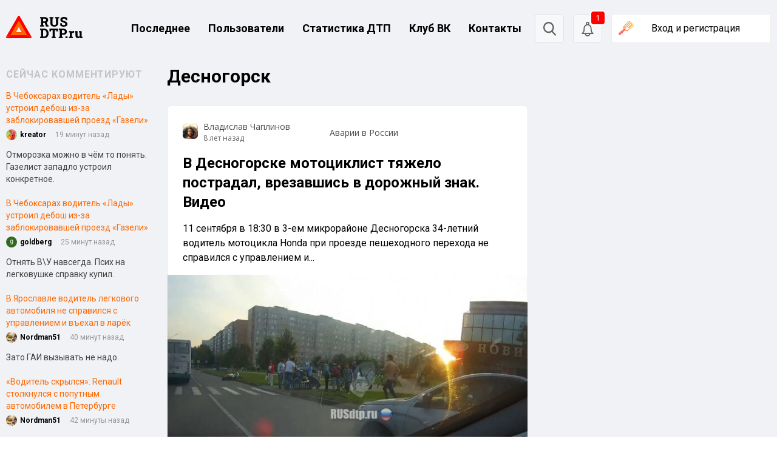

--- FILE ---
content_type: text/html; charset=UTF-8
request_url: https://rusdtp.ru/tags/desnogorsk/
body_size: 42880
content:
<!doctype html>
<html lang="ru-RU">
<head>
    <meta charset="UTF-8">
    <meta name="viewport" content="width=device-width, initial-scale=1">
    <link rel="profile" href="https://gmpg.org/xfn/11">

    <link rel="preconnect" href="https://fonts.gstatic.com">
    <link href="https://fonts.googleapis.com/css2?family=Roboto:ital,wght@0,100;0,300;0,400;0,500;0,700;0,900;1,100;1,300;1,400;1,500;1,700;1,900&display=swap"
          rel="stylesheet">
    <link href="https://fonts.googleapis.com/css2?family=Open+Sans:ital,wght@0,300;0,400;0,600;0,700;0,800;1,300;1,400;1,600;1,700;1,800&display=swap"
          rel="stylesheet">

    <meta name="robots" content="max-image-preview:large">  
    <!-- Верификации для поисковых и других систем -->
    <meta name="google-site-verification" content="AJSRE0fAx4gvq-s5PJMQewEDh3VMxtRSsXisQyr7Eh4"/>
	<meta name="yandex-verification" content="6be3903bf1658d4e" />
    <!-- Favicons -->
    <link rel="icon" type="image/x-icon" href="https://rusdtp.ru/wp-content/themes/rusdtp-fresh/assets/images/favicons/favicon.ico">
	<link rel="icon" type="image/png" sizes="192x192" href="https://rusdtp.ru/wp-content/themes/rusdtp-fresh/assets/images/favicons/favicon-192x192.png">
    <link rel="icon" type="image/png" sizes="32x32" href="https://rusdtp.ru/wp-content/themes/rusdtp-fresh/assets/images/favicons/favicon-32x32.png">
    <link rel="icon" type="image/png" sizes="16x16" href="https://rusdtp.ru/wp-content/themes/rusdtp-fresh/assets/images/favicons/favicon-16x16.png">
    <link rel="apple-touch-icon" sizes="180x180" href="https://rusdtp.ru/wp-content/themes/rusdtp-fresh/assets/images/favicons/apple-touch-icon.png">
	<link rel="icon" type="image/svg+xml"	href="https://rusdtp.ru/wp-content/themes/rusdtp-fresh/assets/images/favicons/icon.svg" >
    <link rel="mask-icon" color="#5bbad5" href="https://rusdtp.ru/wp-content/themes/rusdtp-fresh/assets/images/favicons/safari-pinned-tab.svg">

	        <!-- Yandex.Metrika counter -->
	<script type="text/javascript" >
	   (function(m,e,t,r,i,k,a){m[i]=m[i]||function(){(m[i].a=m[i].a||[]).push(arguments)};
	   m[i].l=1*new Date();
	   for (var j = 0; j < document.scripts.length; j++) {if (document.scripts[j].src === r) { return; }}
	   k=e.createElement(t),a=e.getElementsByTagName(t)[0],k.async=1,k.src=r,a.parentNode.insertBefore(k,a)})
	   (window, document, "script", "https://mc.yandex.ru/metrika/tag.js", "ym");

	   ym(69254530, "init", {
			clickmap:true,
			trackLinks:true,
			accurateTrackBounce:true
	   });
	</script>
	<noscript><div><img src="https://mc.yandex.ru/watch/69254530" style="position:absolute; left:-9999px;" alt="" /></div></noscript>
	<!-- /Yandex.Metrika counter -->

        <!-- Yandex.RTB -->
        <script>window.yaContextCb = window.yaContextCb || []</script>
        <script src="https://yandex.ru/ads/system/context.js" async></script>
	
	<meta name='robots' content='index, follow, max-image-preview:large, max-snippet:-1, max-video-preview:-1' />

	<!-- This site is optimized with the Yoast SEO plugin v24.0 - https://yoast.com/wordpress/plugins/seo/ -->
	<title>Десногорск &#8211; RusDTP - Русские дороги</title>
	<link rel="canonical" href="https://rusdtp.ru/tags/desnogorsk/" />
	<meta property="og:locale" content="ru_RU" />
	<meta property="og:type" content="article" />
	<meta property="og:title" content="Десногорск &#8211; RusDTP - Русские дороги" />
	<meta property="og:url" content="https://rusdtp.ru/tags/desnogorsk/" />
	<meta property="og:site_name" content="RusDTP - Русские дороги" />
	<meta name="twitter:card" content="summary_large_image" />
	<script type="application/ld+json" class="yoast-schema-graph">{"@context":"https://schema.org","@graph":[{"@type":"CollectionPage","@id":"https://rusdtp.ru/tags/desnogorsk/","url":"https://rusdtp.ru/tags/desnogorsk/","name":"Десногорск &#8211; RusDTP - Русские дороги","isPartOf":{"@id":"https://rusdtp.ru/#website"},"breadcrumb":{"@id":"https://rusdtp.ru/tags/desnogorsk/#breadcrumb"},"inLanguage":"ru-RU"},{"@type":"BreadcrumbList","@id":"https://rusdtp.ru/tags/desnogorsk/#breadcrumb","itemListElement":[{"@type":"ListItem","position":1,"name":"Home","item":"https://rusdtp.ru/"},{"@type":"ListItem","position":2,"name":"Десногорск"}]},{"@type":"WebSite","@id":"https://rusdtp.ru/#website","url":"https://rusdtp.ru/","name":"RusDTP - Русские дороги","description":"Русские дороги - На сайте ежедневно публикуются автоновости, записи с видеорегистраторов и информация о ДТП по городам.","publisher":{"@id":"https://rusdtp.ru/#organization"},"potentialAction":[{"@type":"SearchAction","target":{"@type":"EntryPoint","urlTemplate":"https://rusdtp.ru/?s={search_term_string}"},"query-input":{"@type":"PropertyValueSpecification","valueRequired":true,"valueName":"search_term_string"}}],"inLanguage":"ru-RU"},{"@type":"Organization","@id":"https://rusdtp.ru/#organization","name":"RusDTP - Русские дороги","url":"https://rusdtp.ru/","logo":{"@type":"ImageObject","inLanguage":"ru-RU","@id":"https://rusdtp.ru/#/schema/logo/image/","url":"https://rusdtp.ru/wp-content/uploads/2024/12/group-31.jpg","contentUrl":"https://rusdtp.ru/wp-content/uploads/2024/12/group-31.jpg","width":1000,"height":1000,"caption":"RusDTP - Русские дороги"},"image":{"@id":"https://rusdtp.ru/#/schema/logo/image/"},"sameAs":["https://vk.com/clubdtp"]}]}</script>
	<!-- / Yoast SEO plugin. -->


<link rel='dns-prefetch' href='//www.google.com' />
<link rel="alternate" type="application/rss+xml" title="RusDTP - Русские дороги &raquo; Лента метки Десногорск" href="https://rusdtp.ru/tags/desnogorsk/feed/" />
<!-- rusdtp.ru is managing ads with Advanced Ads 1.26.0 – https://wpadvancedads.com/ --><script>
			advanced_ads_ready=function(){var e,t=[],n="object"==typeof document&&document,d=n&&n.documentElement.doScroll,o="DOMContentLoaded",a=n&&(d?/^loaded|^c/:/^loaded|^i|^c/).test(n.readyState);return!a&&n&&(e=function(){for(n.removeEventListener(o,e),window.removeEventListener("load",e),a=1;e=t.shift();)e()},n.addEventListener(o,e),window.addEventListener("load",e)),function(e){a?setTimeout(e,0):t.push(e)}}();		</script>
		<style id='wp-img-auto-sizes-contain-inline-css' type='text/css'>
img:is([sizes=auto i],[sizes^="auto," i]){contain-intrinsic-size:3000px 1500px}
/*# sourceURL=wp-img-auto-sizes-contain-inline-css */
</style>
<style id='wp-emoji-styles-inline-css' type='text/css'>

	img.wp-smiley, img.emoji {
		display: inline !important;
		border: none !important;
		box-shadow: none !important;
		height: 1em !important;
		width: 1em !important;
		margin: 0 0.07em !important;
		vertical-align: -0.1em !important;
		background: none !important;
		padding: 0 !important;
	}
/*# sourceURL=wp-emoji-styles-inline-css */
</style>
<style id='wp-block-library-inline-css' type='text/css'>
:root{--wp-block-synced-color:#7a00df;--wp-block-synced-color--rgb:122,0,223;--wp-bound-block-color:var(--wp-block-synced-color);--wp-editor-canvas-background:#ddd;--wp-admin-theme-color:#007cba;--wp-admin-theme-color--rgb:0,124,186;--wp-admin-theme-color-darker-10:#006ba1;--wp-admin-theme-color-darker-10--rgb:0,107,160.5;--wp-admin-theme-color-darker-20:#005a87;--wp-admin-theme-color-darker-20--rgb:0,90,135;--wp-admin-border-width-focus:2px}@media (min-resolution:192dpi){:root{--wp-admin-border-width-focus:1.5px}}.wp-element-button{cursor:pointer}:root .has-very-light-gray-background-color{background-color:#eee}:root .has-very-dark-gray-background-color{background-color:#313131}:root .has-very-light-gray-color{color:#eee}:root .has-very-dark-gray-color{color:#313131}:root .has-vivid-green-cyan-to-vivid-cyan-blue-gradient-background{background:linear-gradient(135deg,#00d084,#0693e3)}:root .has-purple-crush-gradient-background{background:linear-gradient(135deg,#34e2e4,#4721fb 50%,#ab1dfe)}:root .has-hazy-dawn-gradient-background{background:linear-gradient(135deg,#faaca8,#dad0ec)}:root .has-subdued-olive-gradient-background{background:linear-gradient(135deg,#fafae1,#67a671)}:root .has-atomic-cream-gradient-background{background:linear-gradient(135deg,#fdd79a,#004a59)}:root .has-nightshade-gradient-background{background:linear-gradient(135deg,#330968,#31cdcf)}:root .has-midnight-gradient-background{background:linear-gradient(135deg,#020381,#2874fc)}:root{--wp--preset--font-size--normal:16px;--wp--preset--font-size--huge:42px}.has-regular-font-size{font-size:1em}.has-larger-font-size{font-size:2.625em}.has-normal-font-size{font-size:var(--wp--preset--font-size--normal)}.has-huge-font-size{font-size:var(--wp--preset--font-size--huge)}.has-text-align-center{text-align:center}.has-text-align-left{text-align:left}.has-text-align-right{text-align:right}.has-fit-text{white-space:nowrap!important}#end-resizable-editor-section{display:none}.aligncenter{clear:both}.items-justified-left{justify-content:flex-start}.items-justified-center{justify-content:center}.items-justified-right{justify-content:flex-end}.items-justified-space-between{justify-content:space-between}.screen-reader-text{border:0;clip-path:inset(50%);height:1px;margin:-1px;overflow:hidden;padding:0;position:absolute;width:1px;word-wrap:normal!important}.screen-reader-text:focus{background-color:#ddd;clip-path:none;color:#444;display:block;font-size:1em;height:auto;left:5px;line-height:normal;padding:15px 23px 14px;text-decoration:none;top:5px;width:auto;z-index:100000}html :where(.has-border-color){border-style:solid}html :where([style*=border-top-color]){border-top-style:solid}html :where([style*=border-right-color]){border-right-style:solid}html :where([style*=border-bottom-color]){border-bottom-style:solid}html :where([style*=border-left-color]){border-left-style:solid}html :where([style*=border-width]){border-style:solid}html :where([style*=border-top-width]){border-top-style:solid}html :where([style*=border-right-width]){border-right-style:solid}html :where([style*=border-bottom-width]){border-bottom-style:solid}html :where([style*=border-left-width]){border-left-style:solid}html :where(img[class*=wp-image-]){height:auto;max-width:100%}:where(figure){margin:0 0 1em}html :where(.is-position-sticky){--wp-admin--admin-bar--position-offset:var(--wp-admin--admin-bar--height,0px)}@media screen and (max-width:600px){html :where(.is-position-sticky){--wp-admin--admin-bar--position-offset:0px}}

/*# sourceURL=wp-block-library-inline-css */
</style><style id='wp-block-list-inline-css' type='text/css'>
ol,ul{box-sizing:border-box}:root :where(.wp-block-list.has-background){padding:1.25em 2.375em}
/*# sourceURL=https://rusdtp.ru/wp-includes/blocks/list/style.min.css */
</style>
<style id='wp-block-paragraph-inline-css' type='text/css'>
.is-small-text{font-size:.875em}.is-regular-text{font-size:1em}.is-large-text{font-size:2.25em}.is-larger-text{font-size:3em}.has-drop-cap:not(:focus):first-letter{float:left;font-size:8.4em;font-style:normal;font-weight:100;line-height:.68;margin:.05em .1em 0 0;text-transform:uppercase}body.rtl .has-drop-cap:not(:focus):first-letter{float:none;margin-left:.1em}p.has-drop-cap.has-background{overflow:hidden}:root :where(p.has-background){padding:1.25em 2.375em}:where(p.has-text-color:not(.has-link-color)) a{color:inherit}p.has-text-align-left[style*="writing-mode:vertical-lr"],p.has-text-align-right[style*="writing-mode:vertical-rl"]{rotate:180deg}
/*# sourceURL=https://rusdtp.ru/wp-includes/blocks/paragraph/style.min.css */
</style>
<style id='wp-block-social-links-inline-css' type='text/css'>
.wp-block-social-links{background:none;box-sizing:border-box;margin-left:0;padding-left:0;padding-right:0;text-indent:0}.wp-block-social-links .wp-social-link a,.wp-block-social-links .wp-social-link a:hover{border-bottom:0;box-shadow:none;text-decoration:none}.wp-block-social-links .wp-social-link svg{height:1em;width:1em}.wp-block-social-links .wp-social-link span:not(.screen-reader-text){font-size:.65em;margin-left:.5em;margin-right:.5em}.wp-block-social-links.has-small-icon-size{font-size:16px}.wp-block-social-links,.wp-block-social-links.has-normal-icon-size{font-size:24px}.wp-block-social-links.has-large-icon-size{font-size:36px}.wp-block-social-links.has-huge-icon-size{font-size:48px}.wp-block-social-links.aligncenter{display:flex;justify-content:center}.wp-block-social-links.alignright{justify-content:flex-end}.wp-block-social-link{border-radius:9999px;display:block}@media not (prefers-reduced-motion){.wp-block-social-link{transition:transform .1s ease}}.wp-block-social-link{height:auto}.wp-block-social-link a{align-items:center;display:flex;line-height:0}.wp-block-social-link:hover{transform:scale(1.1)}.wp-block-social-links .wp-block-social-link.wp-social-link{display:inline-block;margin:0;padding:0}.wp-block-social-links .wp-block-social-link.wp-social-link .wp-block-social-link-anchor,.wp-block-social-links .wp-block-social-link.wp-social-link .wp-block-social-link-anchor svg,.wp-block-social-links .wp-block-social-link.wp-social-link .wp-block-social-link-anchor:active,.wp-block-social-links .wp-block-social-link.wp-social-link .wp-block-social-link-anchor:hover,.wp-block-social-links .wp-block-social-link.wp-social-link .wp-block-social-link-anchor:visited{color:currentColor;fill:currentColor}:where(.wp-block-social-links:not(.is-style-logos-only)) .wp-social-link{background-color:#f0f0f0;color:#444}:where(.wp-block-social-links:not(.is-style-logos-only)) .wp-social-link-amazon{background-color:#f90;color:#fff}:where(.wp-block-social-links:not(.is-style-logos-only)) .wp-social-link-bandcamp{background-color:#1ea0c3;color:#fff}:where(.wp-block-social-links:not(.is-style-logos-only)) .wp-social-link-behance{background-color:#0757fe;color:#fff}:where(.wp-block-social-links:not(.is-style-logos-only)) .wp-social-link-bluesky{background-color:#0a7aff;color:#fff}:where(.wp-block-social-links:not(.is-style-logos-only)) .wp-social-link-codepen{background-color:#1e1f26;color:#fff}:where(.wp-block-social-links:not(.is-style-logos-only)) .wp-social-link-deviantart{background-color:#02e49b;color:#fff}:where(.wp-block-social-links:not(.is-style-logos-only)) .wp-social-link-discord{background-color:#5865f2;color:#fff}:where(.wp-block-social-links:not(.is-style-logos-only)) .wp-social-link-dribbble{background-color:#e94c89;color:#fff}:where(.wp-block-social-links:not(.is-style-logos-only)) .wp-social-link-dropbox{background-color:#4280ff;color:#fff}:where(.wp-block-social-links:not(.is-style-logos-only)) .wp-social-link-etsy{background-color:#f45800;color:#fff}:where(.wp-block-social-links:not(.is-style-logos-only)) .wp-social-link-facebook{background-color:#0866ff;color:#fff}:where(.wp-block-social-links:not(.is-style-logos-only)) .wp-social-link-fivehundredpx{background-color:#000;color:#fff}:where(.wp-block-social-links:not(.is-style-logos-only)) .wp-social-link-flickr{background-color:#0461dd;color:#fff}:where(.wp-block-social-links:not(.is-style-logos-only)) .wp-social-link-foursquare{background-color:#e65678;color:#fff}:where(.wp-block-social-links:not(.is-style-logos-only)) .wp-social-link-github{background-color:#24292d;color:#fff}:where(.wp-block-social-links:not(.is-style-logos-only)) .wp-social-link-goodreads{background-color:#eceadd;color:#382110}:where(.wp-block-social-links:not(.is-style-logos-only)) .wp-social-link-google{background-color:#ea4434;color:#fff}:where(.wp-block-social-links:not(.is-style-logos-only)) .wp-social-link-gravatar{background-color:#1d4fc4;color:#fff}:where(.wp-block-social-links:not(.is-style-logos-only)) .wp-social-link-instagram{background-color:#f00075;color:#fff}:where(.wp-block-social-links:not(.is-style-logos-only)) .wp-social-link-lastfm{background-color:#e21b24;color:#fff}:where(.wp-block-social-links:not(.is-style-logos-only)) .wp-social-link-linkedin{background-color:#0d66c2;color:#fff}:where(.wp-block-social-links:not(.is-style-logos-only)) .wp-social-link-mastodon{background-color:#3288d4;color:#fff}:where(.wp-block-social-links:not(.is-style-logos-only)) .wp-social-link-medium{background-color:#000;color:#fff}:where(.wp-block-social-links:not(.is-style-logos-only)) .wp-social-link-meetup{background-color:#f6405f;color:#fff}:where(.wp-block-social-links:not(.is-style-logos-only)) .wp-social-link-patreon{background-color:#000;color:#fff}:where(.wp-block-social-links:not(.is-style-logos-only)) .wp-social-link-pinterest{background-color:#e60122;color:#fff}:where(.wp-block-social-links:not(.is-style-logos-only)) .wp-social-link-pocket{background-color:#ef4155;color:#fff}:where(.wp-block-social-links:not(.is-style-logos-only)) .wp-social-link-reddit{background-color:#ff4500;color:#fff}:where(.wp-block-social-links:not(.is-style-logos-only)) .wp-social-link-skype{background-color:#0478d7;color:#fff}:where(.wp-block-social-links:not(.is-style-logos-only)) .wp-social-link-snapchat{background-color:#fefc00;color:#fff;stroke:#000}:where(.wp-block-social-links:not(.is-style-logos-only)) .wp-social-link-soundcloud{background-color:#ff5600;color:#fff}:where(.wp-block-social-links:not(.is-style-logos-only)) .wp-social-link-spotify{background-color:#1bd760;color:#fff}:where(.wp-block-social-links:not(.is-style-logos-only)) .wp-social-link-telegram{background-color:#2aabee;color:#fff}:where(.wp-block-social-links:not(.is-style-logos-only)) .wp-social-link-threads{background-color:#000;color:#fff}:where(.wp-block-social-links:not(.is-style-logos-only)) .wp-social-link-tiktok{background-color:#000;color:#fff}:where(.wp-block-social-links:not(.is-style-logos-only)) .wp-social-link-tumblr{background-color:#011835;color:#fff}:where(.wp-block-social-links:not(.is-style-logos-only)) .wp-social-link-twitch{background-color:#6440a4;color:#fff}:where(.wp-block-social-links:not(.is-style-logos-only)) .wp-social-link-twitter{background-color:#1da1f2;color:#fff}:where(.wp-block-social-links:not(.is-style-logos-only)) .wp-social-link-vimeo{background-color:#1eb7ea;color:#fff}:where(.wp-block-social-links:not(.is-style-logos-only)) .wp-social-link-vk{background-color:#4680c2;color:#fff}:where(.wp-block-social-links:not(.is-style-logos-only)) .wp-social-link-wordpress{background-color:#3499cd;color:#fff}:where(.wp-block-social-links:not(.is-style-logos-only)) .wp-social-link-whatsapp{background-color:#25d366;color:#fff}:where(.wp-block-social-links:not(.is-style-logos-only)) .wp-social-link-x{background-color:#000;color:#fff}:where(.wp-block-social-links:not(.is-style-logos-only)) .wp-social-link-yelp{background-color:#d32422;color:#fff}:where(.wp-block-social-links:not(.is-style-logos-only)) .wp-social-link-youtube{background-color:red;color:#fff}:where(.wp-block-social-links.is-style-logos-only) .wp-social-link{background:none}:where(.wp-block-social-links.is-style-logos-only) .wp-social-link svg{height:1.25em;width:1.25em}:where(.wp-block-social-links.is-style-logos-only) .wp-social-link-amazon{color:#f90}:where(.wp-block-social-links.is-style-logos-only) .wp-social-link-bandcamp{color:#1ea0c3}:where(.wp-block-social-links.is-style-logos-only) .wp-social-link-behance{color:#0757fe}:where(.wp-block-social-links.is-style-logos-only) .wp-social-link-bluesky{color:#0a7aff}:where(.wp-block-social-links.is-style-logos-only) .wp-social-link-codepen{color:#1e1f26}:where(.wp-block-social-links.is-style-logos-only) .wp-social-link-deviantart{color:#02e49b}:where(.wp-block-social-links.is-style-logos-only) .wp-social-link-discord{color:#5865f2}:where(.wp-block-social-links.is-style-logos-only) .wp-social-link-dribbble{color:#e94c89}:where(.wp-block-social-links.is-style-logos-only) .wp-social-link-dropbox{color:#4280ff}:where(.wp-block-social-links.is-style-logos-only) .wp-social-link-etsy{color:#f45800}:where(.wp-block-social-links.is-style-logos-only) .wp-social-link-facebook{color:#0866ff}:where(.wp-block-social-links.is-style-logos-only) .wp-social-link-fivehundredpx{color:#000}:where(.wp-block-social-links.is-style-logos-only) .wp-social-link-flickr{color:#0461dd}:where(.wp-block-social-links.is-style-logos-only) .wp-social-link-foursquare{color:#e65678}:where(.wp-block-social-links.is-style-logos-only) .wp-social-link-github{color:#24292d}:where(.wp-block-social-links.is-style-logos-only) .wp-social-link-goodreads{color:#382110}:where(.wp-block-social-links.is-style-logos-only) .wp-social-link-google{color:#ea4434}:where(.wp-block-social-links.is-style-logos-only) .wp-social-link-gravatar{color:#1d4fc4}:where(.wp-block-social-links.is-style-logos-only) .wp-social-link-instagram{color:#f00075}:where(.wp-block-social-links.is-style-logos-only) .wp-social-link-lastfm{color:#e21b24}:where(.wp-block-social-links.is-style-logos-only) .wp-social-link-linkedin{color:#0d66c2}:where(.wp-block-social-links.is-style-logos-only) .wp-social-link-mastodon{color:#3288d4}:where(.wp-block-social-links.is-style-logos-only) .wp-social-link-medium{color:#000}:where(.wp-block-social-links.is-style-logos-only) .wp-social-link-meetup{color:#f6405f}:where(.wp-block-social-links.is-style-logos-only) .wp-social-link-patreon{color:#000}:where(.wp-block-social-links.is-style-logos-only) .wp-social-link-pinterest{color:#e60122}:where(.wp-block-social-links.is-style-logos-only) .wp-social-link-pocket{color:#ef4155}:where(.wp-block-social-links.is-style-logos-only) .wp-social-link-reddit{color:#ff4500}:where(.wp-block-social-links.is-style-logos-only) .wp-social-link-skype{color:#0478d7}:where(.wp-block-social-links.is-style-logos-only) .wp-social-link-snapchat{color:#fff;stroke:#000}:where(.wp-block-social-links.is-style-logos-only) .wp-social-link-soundcloud{color:#ff5600}:where(.wp-block-social-links.is-style-logos-only) .wp-social-link-spotify{color:#1bd760}:where(.wp-block-social-links.is-style-logos-only) .wp-social-link-telegram{color:#2aabee}:where(.wp-block-social-links.is-style-logos-only) .wp-social-link-threads{color:#000}:where(.wp-block-social-links.is-style-logos-only) .wp-social-link-tiktok{color:#000}:where(.wp-block-social-links.is-style-logos-only) .wp-social-link-tumblr{color:#011835}:where(.wp-block-social-links.is-style-logos-only) .wp-social-link-twitch{color:#6440a4}:where(.wp-block-social-links.is-style-logos-only) .wp-social-link-twitter{color:#1da1f2}:where(.wp-block-social-links.is-style-logos-only) .wp-social-link-vimeo{color:#1eb7ea}:where(.wp-block-social-links.is-style-logos-only) .wp-social-link-vk{color:#4680c2}:where(.wp-block-social-links.is-style-logos-only) .wp-social-link-whatsapp{color:#25d366}:where(.wp-block-social-links.is-style-logos-only) .wp-social-link-wordpress{color:#3499cd}:where(.wp-block-social-links.is-style-logos-only) .wp-social-link-x{color:#000}:where(.wp-block-social-links.is-style-logos-only) .wp-social-link-yelp{color:#d32422}:where(.wp-block-social-links.is-style-logos-only) .wp-social-link-youtube{color:red}.wp-block-social-links.is-style-pill-shape .wp-social-link{width:auto}:root :where(.wp-block-social-links .wp-social-link a){padding:.25em}:root :where(.wp-block-social-links.is-style-logos-only .wp-social-link a){padding:0}:root :where(.wp-block-social-links.is-style-pill-shape .wp-social-link a){padding-left:.6666666667em;padding-right:.6666666667em}.wp-block-social-links:not(.has-icon-color):not(.has-icon-background-color) .wp-social-link-snapchat .wp-block-social-link-label{color:#000}
/*# sourceURL=https://rusdtp.ru/wp-includes/blocks/social-links/style.min.css */
</style>
<style id='global-styles-inline-css' type='text/css'>
:root{--wp--preset--aspect-ratio--square: 1;--wp--preset--aspect-ratio--4-3: 4/3;--wp--preset--aspect-ratio--3-4: 3/4;--wp--preset--aspect-ratio--3-2: 3/2;--wp--preset--aspect-ratio--2-3: 2/3;--wp--preset--aspect-ratio--16-9: 16/9;--wp--preset--aspect-ratio--9-16: 9/16;--wp--preset--color--black: #000000;--wp--preset--color--cyan-bluish-gray: #abb8c3;--wp--preset--color--white: #ffffff;--wp--preset--color--pale-pink: #f78da7;--wp--preset--color--vivid-red: #cf2e2e;--wp--preset--color--luminous-vivid-orange: #ff6900;--wp--preset--color--luminous-vivid-amber: #fcb900;--wp--preset--color--light-green-cyan: #7bdcb5;--wp--preset--color--vivid-green-cyan: #00d084;--wp--preset--color--pale-cyan-blue: #8ed1fc;--wp--preset--color--vivid-cyan-blue: #0693e3;--wp--preset--color--vivid-purple: #9b51e0;--wp--preset--gradient--vivid-cyan-blue-to-vivid-purple: linear-gradient(135deg,rgb(6,147,227) 0%,rgb(155,81,224) 100%);--wp--preset--gradient--light-green-cyan-to-vivid-green-cyan: linear-gradient(135deg,rgb(122,220,180) 0%,rgb(0,208,130) 100%);--wp--preset--gradient--luminous-vivid-amber-to-luminous-vivid-orange: linear-gradient(135deg,rgb(252,185,0) 0%,rgb(255,105,0) 100%);--wp--preset--gradient--luminous-vivid-orange-to-vivid-red: linear-gradient(135deg,rgb(255,105,0) 0%,rgb(207,46,46) 100%);--wp--preset--gradient--very-light-gray-to-cyan-bluish-gray: linear-gradient(135deg,rgb(238,238,238) 0%,rgb(169,184,195) 100%);--wp--preset--gradient--cool-to-warm-spectrum: linear-gradient(135deg,rgb(74,234,220) 0%,rgb(151,120,209) 20%,rgb(207,42,186) 40%,rgb(238,44,130) 60%,rgb(251,105,98) 80%,rgb(254,248,76) 100%);--wp--preset--gradient--blush-light-purple: linear-gradient(135deg,rgb(255,206,236) 0%,rgb(152,150,240) 100%);--wp--preset--gradient--blush-bordeaux: linear-gradient(135deg,rgb(254,205,165) 0%,rgb(254,45,45) 50%,rgb(107,0,62) 100%);--wp--preset--gradient--luminous-dusk: linear-gradient(135deg,rgb(255,203,112) 0%,rgb(199,81,192) 50%,rgb(65,88,208) 100%);--wp--preset--gradient--pale-ocean: linear-gradient(135deg,rgb(255,245,203) 0%,rgb(182,227,212) 50%,rgb(51,167,181) 100%);--wp--preset--gradient--electric-grass: linear-gradient(135deg,rgb(202,248,128) 0%,rgb(113,206,126) 100%);--wp--preset--gradient--midnight: linear-gradient(135deg,rgb(2,3,129) 0%,rgb(40,116,252) 100%);--wp--preset--font-size--small: 13px;--wp--preset--font-size--medium: 20px;--wp--preset--font-size--large: 36px;--wp--preset--font-size--x-large: 42px;--wp--preset--spacing--20: 0.44rem;--wp--preset--spacing--30: 0.67rem;--wp--preset--spacing--40: 1rem;--wp--preset--spacing--50: 1.5rem;--wp--preset--spacing--60: 2.25rem;--wp--preset--spacing--70: 3.38rem;--wp--preset--spacing--80: 5.06rem;--wp--preset--shadow--natural: 6px 6px 9px rgba(0, 0, 0, 0.2);--wp--preset--shadow--deep: 12px 12px 50px rgba(0, 0, 0, 0.4);--wp--preset--shadow--sharp: 6px 6px 0px rgba(0, 0, 0, 0.2);--wp--preset--shadow--outlined: 6px 6px 0px -3px rgb(255, 255, 255), 6px 6px rgb(0, 0, 0);--wp--preset--shadow--crisp: 6px 6px 0px rgb(0, 0, 0);}:where(.is-layout-flex){gap: 0.5em;}:where(.is-layout-grid){gap: 0.5em;}body .is-layout-flex{display: flex;}.is-layout-flex{flex-wrap: wrap;align-items: center;}.is-layout-flex > :is(*, div){margin: 0;}body .is-layout-grid{display: grid;}.is-layout-grid > :is(*, div){margin: 0;}:where(.wp-block-columns.is-layout-flex){gap: 2em;}:where(.wp-block-columns.is-layout-grid){gap: 2em;}:where(.wp-block-post-template.is-layout-flex){gap: 1.25em;}:where(.wp-block-post-template.is-layout-grid){gap: 1.25em;}.has-black-color{color: var(--wp--preset--color--black) !important;}.has-cyan-bluish-gray-color{color: var(--wp--preset--color--cyan-bluish-gray) !important;}.has-white-color{color: var(--wp--preset--color--white) !important;}.has-pale-pink-color{color: var(--wp--preset--color--pale-pink) !important;}.has-vivid-red-color{color: var(--wp--preset--color--vivid-red) !important;}.has-luminous-vivid-orange-color{color: var(--wp--preset--color--luminous-vivid-orange) !important;}.has-luminous-vivid-amber-color{color: var(--wp--preset--color--luminous-vivid-amber) !important;}.has-light-green-cyan-color{color: var(--wp--preset--color--light-green-cyan) !important;}.has-vivid-green-cyan-color{color: var(--wp--preset--color--vivid-green-cyan) !important;}.has-pale-cyan-blue-color{color: var(--wp--preset--color--pale-cyan-blue) !important;}.has-vivid-cyan-blue-color{color: var(--wp--preset--color--vivid-cyan-blue) !important;}.has-vivid-purple-color{color: var(--wp--preset--color--vivid-purple) !important;}.has-black-background-color{background-color: var(--wp--preset--color--black) !important;}.has-cyan-bluish-gray-background-color{background-color: var(--wp--preset--color--cyan-bluish-gray) !important;}.has-white-background-color{background-color: var(--wp--preset--color--white) !important;}.has-pale-pink-background-color{background-color: var(--wp--preset--color--pale-pink) !important;}.has-vivid-red-background-color{background-color: var(--wp--preset--color--vivid-red) !important;}.has-luminous-vivid-orange-background-color{background-color: var(--wp--preset--color--luminous-vivid-orange) !important;}.has-luminous-vivid-amber-background-color{background-color: var(--wp--preset--color--luminous-vivid-amber) !important;}.has-light-green-cyan-background-color{background-color: var(--wp--preset--color--light-green-cyan) !important;}.has-vivid-green-cyan-background-color{background-color: var(--wp--preset--color--vivid-green-cyan) !important;}.has-pale-cyan-blue-background-color{background-color: var(--wp--preset--color--pale-cyan-blue) !important;}.has-vivid-cyan-blue-background-color{background-color: var(--wp--preset--color--vivid-cyan-blue) !important;}.has-vivid-purple-background-color{background-color: var(--wp--preset--color--vivid-purple) !important;}.has-black-border-color{border-color: var(--wp--preset--color--black) !important;}.has-cyan-bluish-gray-border-color{border-color: var(--wp--preset--color--cyan-bluish-gray) !important;}.has-white-border-color{border-color: var(--wp--preset--color--white) !important;}.has-pale-pink-border-color{border-color: var(--wp--preset--color--pale-pink) !important;}.has-vivid-red-border-color{border-color: var(--wp--preset--color--vivid-red) !important;}.has-luminous-vivid-orange-border-color{border-color: var(--wp--preset--color--luminous-vivid-orange) !important;}.has-luminous-vivid-amber-border-color{border-color: var(--wp--preset--color--luminous-vivid-amber) !important;}.has-light-green-cyan-border-color{border-color: var(--wp--preset--color--light-green-cyan) !important;}.has-vivid-green-cyan-border-color{border-color: var(--wp--preset--color--vivid-green-cyan) !important;}.has-pale-cyan-blue-border-color{border-color: var(--wp--preset--color--pale-cyan-blue) !important;}.has-vivid-cyan-blue-border-color{border-color: var(--wp--preset--color--vivid-cyan-blue) !important;}.has-vivid-purple-border-color{border-color: var(--wp--preset--color--vivid-purple) !important;}.has-vivid-cyan-blue-to-vivid-purple-gradient-background{background: var(--wp--preset--gradient--vivid-cyan-blue-to-vivid-purple) !important;}.has-light-green-cyan-to-vivid-green-cyan-gradient-background{background: var(--wp--preset--gradient--light-green-cyan-to-vivid-green-cyan) !important;}.has-luminous-vivid-amber-to-luminous-vivid-orange-gradient-background{background: var(--wp--preset--gradient--luminous-vivid-amber-to-luminous-vivid-orange) !important;}.has-luminous-vivid-orange-to-vivid-red-gradient-background{background: var(--wp--preset--gradient--luminous-vivid-orange-to-vivid-red) !important;}.has-very-light-gray-to-cyan-bluish-gray-gradient-background{background: var(--wp--preset--gradient--very-light-gray-to-cyan-bluish-gray) !important;}.has-cool-to-warm-spectrum-gradient-background{background: var(--wp--preset--gradient--cool-to-warm-spectrum) !important;}.has-blush-light-purple-gradient-background{background: var(--wp--preset--gradient--blush-light-purple) !important;}.has-blush-bordeaux-gradient-background{background: var(--wp--preset--gradient--blush-bordeaux) !important;}.has-luminous-dusk-gradient-background{background: var(--wp--preset--gradient--luminous-dusk) !important;}.has-pale-ocean-gradient-background{background: var(--wp--preset--gradient--pale-ocean) !important;}.has-electric-grass-gradient-background{background: var(--wp--preset--gradient--electric-grass) !important;}.has-midnight-gradient-background{background: var(--wp--preset--gradient--midnight) !important;}.has-small-font-size{font-size: var(--wp--preset--font-size--small) !important;}.has-medium-font-size{font-size: var(--wp--preset--font-size--medium) !important;}.has-large-font-size{font-size: var(--wp--preset--font-size--large) !important;}.has-x-large-font-size{font-size: var(--wp--preset--font-size--x-large) !important;}
/*# sourceURL=global-styles-inline-css */
</style>

<style id='classic-theme-styles-inline-css' type='text/css'>
/*! This file is auto-generated */
.wp-block-button__link{color:#fff;background-color:#32373c;border-radius:9999px;box-shadow:none;text-decoration:none;padding:calc(.667em + 2px) calc(1.333em + 2px);font-size:1.125em}.wp-block-file__button{background:#32373c;color:#fff;text-decoration:none}
/*# sourceURL=/wp-includes/css/classic-themes.min.css */
</style>
<link rel='stylesheet' id='lbwps-styles-photoswipe5-main-css' href='https://rusdtp.ru/wp-content/plugins/lightbox-photoswipe/assets/ps5/styles/main.css?ver=5.5.2' type='text/css' media='all' />
<link rel='stylesheet' id='toc-screen-css' href='https://rusdtp.ru/wp-content/plugins/table-of-contents-plus/screen.min.css?ver=2411.1' type='text/css' media='all' />
<style id='toc-screen-inline-css' type='text/css'>
div#toc_container {background: #f9f9f9;border: 1px solid #aaaaaa;}
/*# sourceURL=toc-screen-inline-css */
</style>
<link rel='stylesheet' id='widgetopts-styles-css' href='https://rusdtp.ru/wp-content/plugins/widget-options/assets/css/widget-options.css' type='text/css' media='all' />
<link rel='stylesheet' id='rcl-awesome-css' href='https://rusdtp.ru/wp-content/plugins/wp-recall/assets/rcl-awesome/rcl-awesome.min.css?ver=16.26.10' type='text/css' media='all' />
<link rel='stylesheet' id='animate-css-css' href='https://rusdtp.ru/wp-content/plugins/wp-recall/assets/css/animate-css/animate.min.css?ver=16.26.10' type='text/css' media='all' />
<link rel='stylesheet' id='rcl-core-css' href='https://rusdtp.ru/wp-content/plugins/wp-recall/assets/css/core.css?ver=16.26.10' type='text/css' media='all' />
<link rel='stylesheet' id='rcl-users-list-css' href='https://rusdtp.ru/wp-content/plugins/wp-recall/assets/css/users.css?ver=16.26.10' type='text/css' media='all' />
<link rel='stylesheet' id='rcl-register-form-css' href='https://rusdtp.ru/wp-content/plugins/wp-recall/assets/css/regform.css?ver=16.26.10' type='text/css' media='all' />
<link rel='stylesheet' id='cab_15-css' href='https://rusdtp.ru/wp-content/plugins/wp-recall/add-on/theme-sunshine/style.css?ver=16.26.10' type='text/css' media='all' />
<link rel='stylesheet' id='rcl-rating-system-css' href='https://rusdtp.ru/wp-content/plugins/wp-recall/add-on/rating-system/style.css?ver=16.26.10' type='text/css' media='all' />
<link rel='stylesheet' id='rcl-publics-css' href='https://rusdtp.ru/wp-content/plugins/wp-recall/add-on/publicpost/style.css?ver=16.26.10' type='text/css' media='all' />
<link rel='stylesheet' id='css-jquery-ui-css-css' href='https://rusdtp.ru/wp-content/themes/rusdtp-fresh/assets/css/jquery-ui.css?ver=1624956994' type='text/css' media='all' />
<link rel='stylesheet' id='css-styles-css-css' href='https://rusdtp.ru/wp-content/themes/rusdtp-fresh/assets/css/styles.css?ver=1668773173' type='text/css' media='all' />
<link rel='stylesheet' id='bundles-highslide-highslide-css-css' href='https://rusdtp.ru/wp-content/themes/rusdtp-fresh/assets/bundles/highslide/highslide.css?ver=1625778522' type='text/css' media='all' />
<link rel='stylesheet' id='newsletter-css' href='https://rusdtp.ru/wp-content/plugins/newsletter/style.css?ver=7.2.2' type='text/css' media='all' />
<script type="text/javascript">
            window._nslDOMReady = function (callback) {
                if ( document.readyState === "complete" || document.readyState === "interactive" ) {
                    callback();
                } else {
                    document.addEventListener( "DOMContentLoaded", callback );
                }
            };
            </script><script type="text/javascript" src="https://rusdtp.ru/wp-includes/js/jquery/jquery.min.js?ver=3.7.1" id="jquery-core-js"></script>
<script type="text/javascript" src="https://rusdtp.ru/wp-includes/js/jquery/jquery-migrate.min.js?ver=3.4.1" id="jquery-migrate-js"></script>
<script type="text/javascript" id="rcl-core-scripts-js-extra">
/* <![CDATA[ */
var Rcl = {"ajaxurl":"https://rusdtp.ru/wp-admin/admin-ajax.php","wpurl":"https://rusdtp.ru","rcl_url":"https://rusdtp.ru/wp-content/plugins/wp-recall/","user_ID":"0","nonce":"6e4cc69a22","local":{"save":"\u0421\u043e\u0445\u0440\u0430\u043d\u0438\u0442\u044c","close":"\u0417\u0430\u043a\u0440\u044b\u0442\u044c","wait":"\u041f\u043e\u0434\u043e\u0436\u0434\u0438\u0442\u0435","preview":"\u041f\u0440\u0435\u0434\u043f\u0440\u043e\u0441\u043c\u043e\u0442\u0440","error":"\u041e\u0448\u0438\u0431\u043a\u0430","loading":"\u0417\u0430\u0433\u0440\u0443\u0437\u043a\u0430","upload":"\u0417\u0430\u0433\u0440\u0443\u0437\u0438\u0442\u044c","cancel":"\u041e\u0442\u043c\u0435\u043d\u0430","publish":"\u041f\u0443\u0431\u043b\u0438\u043a\u043e\u0432\u0430\u0442\u044c","save_draft":"\u0421\u043e\u0445\u0440\u0430\u043d\u0438\u0442\u044c \u043a\u0430\u043a \u0447\u0435\u0440\u043d\u043e\u0432\u0438\u043a","edit":"\u0420\u0435\u0434\u0430\u043a\u0442\u0438\u0440\u043e\u0432\u0430\u0442\u044c","edit_box_title":"\u0411\u044b\u0441\u0442\u0440\u043e\u0435 \u0440\u0435\u0434\u0430\u043a\u0442\u0438\u0440\u043e\u0432\u0430\u043d\u0438\u0435","allowed_downloads":"\u041f\u0440\u0435\u0432\u044b\u0448\u0435\u043d\u043e \u043c\u0430\u0441\u0438\u043c\u0430\u043b\u044c\u043d\u043e\u0435 \u043a\u043e\u043b-\u0432\u043e \u0444\u0430\u0439\u043b\u043e\u0432 \u0434\u043b\u044f \u0437\u0430\u0433\u0440\u0443\u0437\u043a\u0438! \u041c\u0430\u043a\u0441:","upload_size_public":"\u041f\u0440\u0435\u0432\u044b\u0448\u0435\u043d \u043c\u0430\u043a\u0441\u0438\u043c\u0430\u043b\u044c\u043d\u044b\u0439 \u0440\u0430\u0437\u043c\u0435\u0440 \u0444\u0430\u0439\u043b\u0430! \u041c\u0430\u043a\u0441:","no_repeat_pass":"\u041f\u043e\u0432\u0442\u043e\u0440 \u043f\u0430\u0440\u043e\u043b\u044f \u043d\u0435 \u0432\u0435\u0440\u043d\u044b\u0439!"},"mobile":"0","https":"1","errors":{"required":"\u0417\u0430\u043f\u043e\u043b\u043d\u0438\u0442\u0435 \u0432\u0441\u0435 \u043e\u0431\u044f\u0437\u0430\u0442\u0435\u043b\u044c\u043d\u044b\u0435 \u043f\u043e\u043b\u044f","pattern":"\u0423\u043a\u0430\u0436\u0438\u0442\u0435 \u0434\u0430\u043d\u043d\u044b\u0435 \u0432 \u0442\u0440\u0435\u0431\u0443\u0435\u043c\u043e\u043c \u0444\u043e\u0440\u043c\u0430\u0442\u0435","number_range":"\u0423\u043a\u0430\u0436\u0438\u0442\u0435 \u0447\u0438\u0441\u043b\u043e \u0432 \u043f\u0440\u0435\u0434\u0435\u043b\u0430\u0445 \u0440\u0430\u0437\u0440\u0435\u0448\u0435\u043d\u043d\u043e\u0433\u043e \u0434\u0438\u0430\u043f\u0430\u0437\u043e\u043d\u0430","file_max_size":"\u0420\u0430\u0437\u043c\u0435\u0440 \u0444\u0430\u0439\u043b\u0430 \u043f\u0440\u0435\u0432\u044b\u0448\u0435\u043d","file_min_size":"\u041d\u0435\u0434\u043e\u0441\u0442\u0430\u0442\u043e\u0447\u043d\u044b\u0439 \u0440\u0430\u0437\u043c\u0435\u0440 \u0438\u0437\u043e\u0431\u0440\u0430\u0436\u0435\u043d\u0438\u044f","file_max_num":"\u041a\u043e\u043b\u0438\u0447\u0435\u0441\u0442\u0432\u043e \u0444\u0430\u0439\u043b\u043e\u0432 \u043f\u0440\u0435\u0432\u044b\u0448\u0435\u043d\u043e","file_accept":"\u041d\u0435\u0432\u0435\u0440\u043d\u044b\u0439 \u0442\u0438\u043f \u0444\u0430\u0439\u043b\u0430","cats_important":"\u0412\u044b\u0431\u0440\u0430\u0442\u044c \u043a\u0430\u0442\u0435\u0433\u043e\u0440\u0438\u044e"},"post_ID":"61124","office_ID":"0"};
//# sourceURL=rcl-core-scripts-js-extra
/* ]]> */
</script>
<script type="text/javascript" src="https://rusdtp.ru/wp-content/plugins/wp-recall/assets/js/core.js?ver=16.26.10" id="rcl-core-scripts-js"></script>
<script type="text/javascript" src="https://rusdtp.ru/wp-content/plugins/wp-recall/assets/js/scripts.js?ver=16.26.10" id="rcl-primary-scripts-js"></script>
<script type="text/javascript" src="https://rusdtp.ru/wp-content/plugins/wp-recall/add-on/rating-system/js/scripts.js?ver=16.26.10" id="rcl-rating-system-js"></script>
<script type="text/javascript" src="https://rusdtp.ru/wp-content/plugins/wp-recall/add-on/publicpost/js/scripts.js?ver=16.26.10" id="rcl-publics-js"></script>
<script type="text/javascript" id="advanced-ads-advanced-js-js-extra">
/* <![CDATA[ */
var advads_options = {"blog_id":"1","privacy":{"enabled":false,"state":"not_needed"}};
//# sourceURL=advanced-ads-advanced-js-js-extra
/* ]]> */
</script>
<script type="text/javascript" src="https://rusdtp.ru/wp-content/plugins/advanced-ads/public/assets/js/advanced.min.js?ver=1.26.0" id="advanced-ads-advanced-js-js"></script>
<link rel="https://api.w.org/" href="https://rusdtp.ru/wp-json/" /><link rel="alternate" title="JSON" type="application/json" href="https://rusdtp.ru/wp-json/wp/v2/tags/4593" /><link rel="EditURI" type="application/rsd+xml" title="RSD" href="https://rusdtp.ru/xmlrpc.php?rsd" />
<meta name="generator" content="WordPress 6.9" />
<script type="text/javascript">
		var advadsCfpQueue = [];
		var advadsCfpAd = function( adID ){
			if ( 'undefined' == typeof advadsProCfp ) { advadsCfpQueue.push( adID ) } else { advadsProCfp.addElement( adID ) }
		};
		</script>
		
<script async id="kama-postviews" src="[data-uri]"></script>
<style>a.recall-button,span.recall-button,.recall-button.rcl-upload-button,input[type="submit"].recall-button,input[type="submit"] .recall-button,input[type="button"].recall-button,input[type="button"] .recall-button,a.recall-button:hover,.recall-button.rcl-upload-button:hover,input[type="submit"].recall-button:hover,input[type="submit"] .recall-button:hover,input[type="button"].recall-button:hover,input[type="button"] .recall-button:hover{background: rgb(76, 140, 189);}a.recall-button.active,a.recall-button.active:hover,a.recall-button.filter-active,a.recall-button.filter-active:hover,a.data-filter.filter-active,a.data-filter.filter-active:hover{background: rgba(76, 140, 189, 0.4);}.rcl_preloader i{color:rgb(76,140,189);}.rcl-user-details .status-user-rcl::before{border-left-color:rgb(76,140,189);}.rows-list .status-user-rcl::before{border-top-color:rgb(76,140,189);}.status-user-rcl{border-color:rgb(76,140,189);}.rcl-field-input input[type="checkbox"]:checked + label.block-label::before,.rcl-field-input input[type="radio"]:checked + label.block-label::before{background:rgb(76,140,189);border-color:rgb(76,140,189);}body .rcl-bttn.rcl-bttn__type-primary {background-color: rgb(76,140,189);}.rcl-bttn.rcl-bttn__type-primary.rcl-bttn__active {background-color: rgba(76, 140, 189, 0.4);}.rcl-bttn.rcl-bttn__type-simple.rcl-bttn__active {box-shadow: 0 -5px 0 -3px rgb(76, 140, 189) inset;}body .rcl-bttn.rcl-bttn__type-primary {color: #fff;}body .rcl-bttn,.rcl-bttn.rcl-bttn__size-small {font-size: 12.04px;}.rcl-bttn.rcl-bttn__size-standart {font-size: 14px;}.rcl-bttn.rcl-bttn__size-medium {font-size: 16.24px;}.rcl-bttn__type-clear.rcl-bttn__mod-only-icon.rcl-bttn__size-medium,.rcl-bttn.rcl-bttn__size-large {font-size: 18.62px;}.rcl-bttn.rcl-bttn__size-big {font-size: 21px;}.rcl-bttn__type-clear.rcl-bttn__mod-only-icon.rcl-bttn__size-large {font-size: 23.24px;}.rcl-bttn__type-clear.rcl-bttn__mod-only-icon.rcl-bttn__size-big {font-size: 28px;}:root{;--rclHex:#4C8CBD;--rclRgb:76,140,189;--rclRgbDark:34,63,85;--rclRgbLight:106,196,265;--rclRgbFlip:134,86,50;}</style>
<style type="text/css">div.nsl-container[data-align="left"] {
    text-align: left;
}

div.nsl-container[data-align="center"] {
    text-align: center;
}

div.nsl-container[data-align="right"] {
    text-align: right;
}


div.nsl-container .nsl-container-buttons a {
    text-decoration: none !important;
    box-shadow: none !important;
    border: 0;
}

div.nsl-container .nsl-container-buttons {
    display: flex;
    padding: 5px 0;
}

div.nsl-container-block .nsl-container-buttons {
    flex-flow: column;
    align-items: center;
}

div.nsl-container-block .nsl-container-buttons a {
    flex: 1 1 auto;
    display: block;
    margin: 5px 0;
    max-width: 280px;
    width: 100%;
}

div.nsl-container-inline {
    margin: -5px;
    text-align: left;
}

div.nsl-container-inline .nsl-container-buttons {
    justify-content: center;
    flex-wrap: wrap;
}

div.nsl-container-inline .nsl-container-buttons a {
    margin: 5px;
    display: inline-block;
}

div.nsl-container-grid .nsl-container-buttons {
    flex-flow: row;
    align-items: center;
    flex-wrap: wrap;
}

div.nsl-container-grid .nsl-container-buttons a {
    flex: 1 1 auto;
    display: block;
    margin: 5px;
    max-width: 280px;
    width: 100%;
}

@media only screen and (min-width: 650px) {
    div.nsl-container-grid .nsl-container-buttons a {
        width: auto;
    }
}

div.nsl-container .nsl-button {
    cursor: pointer;
    vertical-align: top;
    border-radius: 4px;
}

div.nsl-container .nsl-button-default {
    color: #fff;
    display: flex;
}

div.nsl-container .nsl-button-icon {
    display: inline-block;
}

div.nsl-container .nsl-button-svg-container {
    flex: 0 0 auto;
    padding: 8px;
    display: flex;
    align-items: center;
}

div.nsl-container svg {
    height: 24px;
    width: 24px;
    vertical-align: top;
}

div.nsl-container .nsl-button-default div.nsl-button-label-container {
    margin: 0 24px 0 12px;
    padding: 10px 0;
    font-family: Helvetica, Arial, sans-serif;
    font-size: 16px;
    line-height: 20px;
    letter-spacing: .25px;
    overflow: hidden;
    text-align: center;
    text-overflow: clip;
    white-space: nowrap;
    flex: 1 1 auto;
    -webkit-font-smoothing: antialiased;
    -moz-osx-font-smoothing: grayscale;
    text-transform: none;
    display: inline-block;
}

div.nsl-container .nsl-button-google[data-skin="dark"] .nsl-button-svg-container {
    margin: 1px;
    padding: 7px;
    border-radius: 3px;
    background: #fff;
}

div.nsl-container .nsl-button-google[data-skin="light"] {
    border-radius: 1px;
    box-shadow: 0 1px 5px 0 rgba(0, 0, 0, .25);
    color: RGBA(0, 0, 0, 0.54);
}

div.nsl-container .nsl-button-apple .nsl-button-svg-container {
    padding: 0 6px;
}

div.nsl-container .nsl-button-apple .nsl-button-svg-container svg {
    height: 40px;
    width: auto;
}

div.nsl-container .nsl-button-apple[data-skin="light"] {
    color: #000;
    box-shadow: 0 0 0 1px #000;
}

div.nsl-container .nsl-button-facebook[data-skin="white"] {
    color: #000;
    box-shadow: inset 0 0 0 1px #000;
}

div.nsl-container .nsl-button-facebook[data-skin="light"] {
    color: #1877F2;
    box-shadow: inset 0 0 0 1px #1877F2;
}

div.nsl-container .nsl-button-apple div.nsl-button-label-container {
    font-size: 17px;
    font-family: -apple-system, BlinkMacSystemFont, "Segoe UI", Roboto, Helvetica, Arial, sans-serif, "Apple Color Emoji", "Segoe UI Emoji", "Segoe UI Symbol";
}

.nsl-clear {
    clear: both;
}

/*Button align start*/
div.nsl-container-block[data-align="left"] .nsl-container-buttons {
    align-items: flex-start;
}

div.nsl-container-block[data-align="center"] .nsl-container-buttons {
    align-items: center;
}

div.nsl-container-block[data-align="right"] .nsl-container-buttons {
    align-items: flex-end;
}

div.nsl-container-inline[data-align="left"] .nsl-container-buttons {
    justify-content: flex-start;
}

div.nsl-container-inline[data-align="center"] .nsl-container-buttons {
    justify-content: center;
}

div.nsl-container-inline[data-align="right"] .nsl-container-buttons {
    justify-content: flex-end;
}


div.nsl-container-grid[data-align="left"] .nsl-container-buttons {
    justify-content: flex-start;
}

div.nsl-container-grid[data-align="center"] .nsl-container-buttons {
    justify-content: center;
}

div.nsl-container-grid[data-align="right"] .nsl-container-buttons {
    justify-content: flex-end;
}

div.nsl-container-grid[data-align="space-around"] .nsl-container-buttons {
    justify-content: space-around;
}

div.nsl-container-grid[data-align="space-between"] .nsl-container-buttons {
    justify-content: space-between;
}

/* Button align end*/</style>		<style type="text/css" id="wp-custom-css">
			:root{
	--header-height: 100px;
}

body {
background: #f0f2f5;
}
h2{
	margin: 2em 1em 0 0;
}

h3{
	margin: 1.5em 1em 0 0;
}
a:focus {
    outline: none;
}

.site-header{
	position: sticky;
	top: 0;
	z-index:99;
	background-color:#f0f2f5;
	padding: 20px 0 10px;
	margin-bottom:30px;
	
}
.wp-block-embed{
	margin-bottom:2em;
}
.widget-block  {
  top: 200px !important;
}
.site-sidebar.--right  .widget-block:last-child {
    margin-bottom: 600px;
}
.widget-block {
	top: 100px !important;
}
.site-secondary .post-comments {

   margin:0 ;
}

.widget_fresh_comments__more:hover, .site-header__logo:hover{
	opacity:0.8;
}
.widget_fresh_comments__more:active, .site-header__logo:active {
            transform: scale(0.97);
            /* Scaling button to 0.98 to its original size */
            
        }
.article-content h2, .article-content h3 {
font-family: inherit;
font-style: normal;
font-weight: bold;
}
.news-full__views{
	margin: 0 4em;
}
	.page-default {
padding:   2.2rem 2rem ;

}
#wpdcom .ql-editor > * {
	font-size: 16px;
}
 
.single-news-main{
	margin-bottom:0;
}
.news-short,.page-default,.single-news-main, .site-secondary {
 
    box-shadow: none; 
 border-radius:.6em;
    border: solid 1px #e9e9e9;
}
.site-header__logo {
    margin-right: 5em;
}
 
.news-full__text table{
 
border-collapse: collapse;
max-width: 100%;
overflow-x: auto;
overflow-y: hidden;
position: relative;
	
}
.news-full__time {
margin-left: 3em;
}
.news-full img{
	border-radius: .7rem;
}
.news-full__categories{
	margin:0;
}

.news-full__text th, td{
	border: 1px solid #ddd;
	font-size:1rem
}
.news-full__text td{
	padding: 10px 10px;
}
.page-account #rcl-office #lk-conteyner .cab_content .cab_center .cab_title .rcl-action {
 
line-height: 20px;
 
}
.page-default a, .article-content a {
color: var(--main-color);
}
.news-full .wp-block-quote {
font-size: inherit !important;
line-height: inherit !important;
color: inherit;
border-radius: .9rem;
padding: 1rem 2rem;
padding: .4rem 2rem !important;
 
background: #faf5f4;
border: none;
}
.page-default a:hover, .article-content a:hover {
opacity: 0.7;
	transition:.1s
}
.news-short__title{
	line-height: 2rem;
}
.advantages {
    padding: 2rem 2rem;
    background: #f2f2f2;
    border-radius: 0.8rem;
    margin-bottom: 1rem;
}
.vote-heart {
  
    display: none !important;
}
.wp-block-separator {
border-top: none;
border-bottom: 2px solid #ddd;
}
#wpdcom .wpd-comment-header .wpd-comment-author {

    letter-spacing: 0px;

}
.article-content .wp-block-quote {
	color: inherit;
	padding: .9rem 2rem !important; 
	line-height:inherit !important;
	border-radius: .8rem;
	margin: 22px 0 !important;
}
.article-content .wp-block-quote cite{
	color:#828282;
	font-size:1rem;
	
}
.article-content .wp-block-button__link {
	background: #ff6700;
	color: #fff;
	border-radius: 1rem !important;
}
.article-content .wp-block-button__link:hover {
	background: #eb670e;
 
}
.page-default, .news-short{
	border-radius:8px;
	box-shadow:0px;
}
.site-header .profile-user__list-item {

line-height: 30px;

}

 .news-full__share {
	display:flex;
	flex-wrap:wrap;
	gap: 20px;
 
}

@media only screen and (max-width: 576px){
	
.news-full__btn-share-vk, .news-full__btn-share-ok {
    width: auto;
	flex: 1 0 47%;
	padding: 12px 13px !important;
}
.news-full__btn-share-copy {
		flex: 1 0 100%;
	text-align:center;

	}
.news-short, .page-default, .single-news-main, .site-secondary {
    border: none;
}
	.page-account #rcl-office #lk-conteyner .cab_content .cab_center {
    flex-direction: column;
}

	.site-secondary {
     background-color: #fff; 
   padding-bottom: 20px;
}
	.news-short__title a{
     
		font-size:.85em;
}
	
	.news-full__title{
		font-size:1.7em;
		line-height: inherit;
	}
	.news-full__btn-share-ok{
		margin:0;
	}
	.news-full__meta.news-full__footer{
		 justify-content: space-around !important;
		margin: 2em 0em 0em;
	}

	.news-full__share {
		align-items:left;
		gap:10px;
		 
	}
	
	
	}
@media only screen and (max-width: 1200px){
.site-header__logo {
    width: auto;
    overflow: hidden;
}
	.site-header__logo img{
opacity:0.8;
}
	}
@media only screen and (max-width: 776px)
 
	
.site-sidebar {
display: none;
}

.sub-header {
 flex-wrap: nowrap !important ;

}
.sub-header.sticky {
	margin-bottom: 2rem;
}

.noties-elem__icon {
width: 4em;
height: 4em;

}
.noties-elem__text {

line-height: 1.5em;
}
.widget_fresh_comments__more {

border: 2px solid #FFD6BB;
border-radius:8px;
	background: #fff;
}

.evacuator-short__title {
 
font-size: 24px;
 
}
.location-data__change {
	display:none;
}

#rcl-overlay {
     background: rgba(0, 0, 0, 0.7) !important;  
}

.notice-password.--form {
	display:none;
}

.noties-content a {
	text-decoration:none;
}
.noties-elem {
 
padding-bottom: 2em;
 
border-bottom: solid 1px #f1f1f1;
}

.evacuator-short__address{
	font-size:14px;
		line-height:13px;
	padding-left:18px
}
.left-sidebar {
	color:#959595;
	 font-size:14px;
	 
}
.left-sidebar a{
	color:#959595;
	text-decoration:none;
	 
}

@media (max-width: 600px){
	 
	{
	font-size: 1.1rem;
word-wrap: break-word;
		padding-left:0.5rem;
		padding-right:0.5rem;
line-height: 1.7rem !important;
}
	
 .slideout-menu {
	 z-index: 10;}
	
	.news-full__author{
		margin-bottom:0;
	}
	.news-full__meta{

	margin-bottom:1rem;
}
	.page-default {
padding: 20px 1.2rem 20px 1.2rem;
}
	.single-news-main, .site-secondary{
		padding-left:1.2rem;
		padding-right:1.2rem;
}
	#wpdcom .wpd-thread-head .wpd-thread-info
	{
		flex-basis:auto;
	}
	/*
	.ads-top{
		padding-top: 80px;
	}
	*/
	.site-header {
			position: sticky;
	padding: 12px 10px 12px 10px;

		top:0;
background: #F6F8F9;
 
z-index: 99;
 
}
	
	.article-content {
font-size: 1.05em;
word-wrap: break-word;
	line-height: 1.7rem !important;
}
	
.evacuator-short__title {
 
line-height: 1.3em; !important;
}
	
	.evacuator-short {
padding: 10px 20px 20px;
}
	
	}
.evacuator-full__phone {
display: block;
}
.go-to-button {display: flex;
align-items: center;
width: 100%;
padding: 10px;
color: #000 !important;
font-size: 14px;
line-height: 16px;
background:#e9eff7;
box-sizing: border-box;
border-radius: 5px;
text-decoration: none;
}
.go-to-button:hover {
	background:#dbe9fb;
}

#comments #wpdcom .wpd-comment-text {
	font-size:16px;
}
	 
#wpdcom .wpd-thread-head, #wpdcom .wpd-form-head{
	display:none;
}




.news-full__author a {
color: #4D4D4D;
}
.news-full__meta{
	justify-content:left;
	align-items:center;
	margin-bottom:2rem;
}
.news-full__author {
	display:flex;
	align-items:center;
}
.news-full__author img {
	width: 1.5em;
	border-radius:6px;
	margin-right:.6em
	
}

.img-shadow{
box-shadow: 0 3px 31px -1px rgba(0, 0, 0, 0.1);
	border-radius:8px;
}
/*
/ Футер стили НАЧАЛО
*/
.footer {
    margin-top: 3rem;
    background: #fff;
	border-top: solid 1px #dfdfdfff
}
.footer__inner, .wrapper {
    max-width: 1400px;
   padding: 2rem 3rem;
    margin-left: auto;
    margin-right: auto;
}
 .footer__bottom{
	display: flex;
flex-wrap: wrap;
justify-content: space-between;
}
.footmenus__item__title {
    font-weight: 700;
 font-size: 1em;
	margin: 1em 0;
}
.footer__bottom ul {
list-style: none;
line-height:2em;
margin: 0;
padding: 0;
}
.footer__bottom a {
    background-color: transparent;
    cursor: pointer;
    color: var(--colorLink);
    text-decoration: none;
}
.footer__bottom a:hover {
	color:var(--wp--preset--color--luminous-vivid-orange) ;
}

.wp-block-social-link {
border-radius: 10px;
}
.wp-block-social-links:not(.is-style-logos-only) .wp-social-link {
background-color: #eeeeee;
color: #333;
}
.wp-social-link-tiktok{
	width:36px;
	height:36px;
}
.tt-icon {
    font-size:20px;
    display: flex;
    align-items: center;
    justify-content: center;
}
 
.age-footer:before {
display: block;
content: '';
 
top: 0;
left: 0;
width: 27px;
height: 27px;
background: url(https://rusdtp.ru/wp-content/uploads/2022/10/18.svg) center no-repeat;
background-size: contain;
}
/*
/ Футер стили КОНЕЦ
*/
header .news-full__comments-count {
	border:none;
	color:inherit;
	padding:inherit;
 line-height: 4em;
}
.news-full__many-comments{
	background: rgba(255, 103, 0, 0.09);
color: #ff6700;
padding: .4em .7em;
border-radius: .4em;
}
.news-full__less-comments{
	background: rgba(186, 186, 186, 0.2);
 
padding: .4em .7em;
border-radius: .4em;
}
.wp-block-embed figcaption, .wp-block-image   {
    margin: 0;
    padding: 0;
    
    font-style: normal;
    font-weight: normal;
    font-size: 14px;
    line-height: 19px;
    color: #696969;
	margin-top: 0.5em;
    margin-bottom: 2em;
	text-align:center
}
.wp-block-image a:hover   {
 opacity:1;
}

body .rcl-bttn.rcl-bttn__type-primary {
    background-color: rgb(236 236 236);
    border-radius: 0.6em;
    padding: 0.3em 0.5em;
    color: #000 !important;
}
.rcl-bttn.rcl-bttn__type-primary.rcl-bttn__active {
    background-color: rgb(228 228 228 / 40%);
}

.userlist.rows-list .user-single {
    border-radius: .8em;
    box-shadow: none; 
 
	border: solid 1px #e9e9e9;
}
.userlist.rows-list .thumb-user, .userlist.rows-list .userlist_top, .userlist.rows-list .user-single .filter-data {
    background: none; 
}
 .userlist .thumb-user a img {
    border-radius: 100px;
} 
.page-default .rcl-search-form {
    
    text-align: inherit;
}
.rcl-search-form form input[type="text"], .rcl-search-form form select{

    background: #F6F8F9;
    border: 1px solid #DEE3E6;
    box-sizing: border-box;
    border-radius: 5px;
    
    overflow: auto;
	padding:.7em;
	}
.rcl-pager {
    box-shadow: none;
    box-sizing: border-box;
    clear: both;
    padding: 0;
    margin: 2em 0;
    line-height: 1;
}
 .rcl-search-form form select {
    display:none;
}
#comments #wpdcom .wpd-comment-footer .wpd-reply-button, #comments #wpdcom .wpd-comment-footer .wpd-reply-button svg {
 fill:#9a9a9a;
	color:#9a9a9a ; }
#comments #wpdcom .wpd-comment-footer .wpd-reply-button:hover {
	color:#3e3e3e;
	 
}
 
.svg-ico {
	line-height: 1;
	display: inline-block;
	vertical-align: baseline;
	width: 1em;
	height: 1em;
}
.tippy-box{
	font-size:0.9em;
}

/*
 * 
 * Мобильное меню снизу
 * Начало
*/ 
.mobile-toolbar {
    display: none;
    z-index: 10;
    position: fixed;
    left: 0;
    bottom: 0;
    width: 100%;
}



.mobile-toolbar__btns {
    display: flex;
    background: #fff;
    box-shadow: -1px 0 0 1px #e6e6e6;
}
.mobile-toolbar__btn.active {
    color: var(--main-color);
}

.mobile-toolbar__btn {
    display: flex;
    justify-content: center;
    flex-grow: 1;
    padding: 1rem 1rem 1.2rem;
    font-size: 150%;
    color: #000;
    opacity: .8;
    cursor: pointer;
		text-decoration:none;
}
.mobile-toolbar__btns .mobile-menu-toggle-button{
	height:auto ;
}
button {
	border:none;
}
.svg-ico {
    line-height: 1;
    display: inline-block;
    vertical-align: baseline;
    width: 1em;
    height: 1em;
}


/*
 * 
 * Мобильное меню снизу
 * Конец
*/ 
 

.news-short__thumb{
	width:100%;
	height:100%;
}

.wp-block-gallery .wp-block-image {
    width: calc(33.3% - var(--wp--style--unstable-gallery-gap, 16px)/2) !important;
    margin: 0;
}
.wp-block-gallery.wp-block-gallery-3   {
    --wp--style--unstable-gallery-gap: var(--wp--style--gallery-gap-default, var( --gallery-block--gutter-size, var( --wp--style--block-gap,  ) ) ) !important;
    gap: var(--wp--style--gallery-gap-default, var( --gallery-block--gutter-size, var( --wp--style--block-gap,   ) ) );
}
.bfe-editor.default .wrapper .sub-header .EditorJS-editor, .bfe-editor.default .wrapper .column .EditorJS-editor, .bfe-editor.default .fus-form-block-header .sub-header .fus_post_title, .bfe-editor.default .fus-form-block-header .column .fus_post_title, .bfe-editor.default .wrapper .sub-header .fus_post_title, .bfe-editor.default .wrapper .column .fus_post_title  {
    border: solid 1px #dadada !important;
	border-radius: 8px;
}
.bfe-editor.default .wrapper .column .fus_post_title {
	font-size: 22px;
}
.bfe-edit-post-button.right_bottom{
	display:none;
}

.bfe-editor.default .fus-form-block-header .sub-header.top{
	box-shadow:none;
}
.fus-form .wrapper{
	padding: 1em 0;
}
.bfe-editor.default .fus-form-block-header .sub-header.sticky {
	position:inherit;
}
.news-full__meta{
	gap: 20px;
 
}
.news-full__btn-share{
	border-radius:.8em;
	padding: 13px 30px;
		transition:.2s;
}
.news-full__btn-share:hover{
	color:#fff;
}
a.news-full__btn-share:hover{
	color:#f0f0f0;
}
.news-full__btn-share-ok{
	margin:0;
}

.news-full__footer.news-full__meta{
	flex-direction:column;
	align-items: start;
}
.news-full__btn-share-ok:hover {

	background-color: #eaa43d;
}
.news-full__btn-share-vk:hover {
	background-color: #385d88;
}
.news-full__btn-share-copy {
    background-color: #f0f0f0;
    color:#414141;
    border-radius: 14px;
    cursor: pointer;
	   display: inline-block;

        }
.news-full__btn-share-ok, .news-full__btn-share-vk {
	 
}
.news-full__btn-share-copy:hover {
	background-color: #e1e1e1;
	color: var(--main-color);
}
.news-full__btn-share-copy.copied {
    background-color: var(--main-color);
    color: #fff;
}
.news-full__entry-meta {
    flex: 1 0 auto;
}
.news-full__entry-meta-item{
	color: #a9afb9;
    margin-top: 12px;
    font-weight: 400;
    font-size: 14px;
	display:flex;
	gap: 30px;
	flex-wrap:wrap;
}

/* Scroll - Start */
.scrollTopBox {
	display: none;
  position: fixed;
  bottom: 2rem;
	right: 30%;
	transition: .2s;
  z-index: 9999;
}

.scrollTopBoxInner {
	display: flex;
	align-items: flex-end;
}

.scrollTop,
.scrollComments {
    padding: 1em 1.2em;
    border-radius: 1.3em;
    border: .19em solid #dfdfdf;
    background: #fff;
    color: rgba(255, 103, 0, 0.54);
    text-decoration: none;
}

.scrollTop:hover {
	opacity: 0.3;
	color: var(--main-color);
  text-decoration: none;
	border: .19em solid var(--main-color);
}

.scrollTop:before {
    content: "↑"; /* ▲ ▴ △ ▵ ⏫ ⏶ ⧋ */
	font-size: 2rem;
}

.scrollComments {
	display: flex;
	align-items: center;
	margin-right: 10px;
}

.scrollComments svg {
	margin-right: 5px;
}
/* Scroll - End */

.ql-editor {
    font-size: 16px !important;
}


.news-full__author img,.news-short__author img {
	width: 1.8em;
	height: 1.8em;
	border-radius:6px;
	margin-right:.6em
	
}

.news-full__author a, .news-short__author a {
color: #4D4D4D;
}
	.news-full__author, .news-short__author{
		margin-bottom:0;
	}

.news-full__author, .news-short__author {
	display:flex;
	align-items:center;
}
.news-full__meta, .news-short__meta{
 
	margin-bottom:1rem;
}
.news-full__meta, .news-short__meta{
	justify-content:left;
	align-items:center;
	margin-bottom:1rem;
}


.news-short__author {
    display: flex;
    align-items: center;
    gap: 3px;
}

.news-short__avatar {
    flex-shrink: 0;
}

.news-short__info {
    display: flex;
    flex-direction: column;
}
.news-short__date {
	font-size: 0.75rem;
	color: #666;
}
.head-noties__count {
	  background: #ff0000;
    border: solid #fff 2px;
}

.wp-block-table {
    width: 100%;
    border-collapse: collapse;
    margin: 1rem 0;
    font-size: 16px;
    text-align: left;
}

.wp-block-table thead {
    border: none;
}

.wp-block-table.has-fixed-layout {
    table-layout: fixed;
    width: 100%;
}

.wp-block-table th,
.wp-block-table td {
    border: 1px solid #ddd;
    padding: 10px;
    word-wrap: break-word;
}

.wp-block-table th {
    background-color: #f4f4f4;
    font-weight: bold;
    text-align: center;
}

.wp-block-table tr:nth-child(even) {
    background-color: #f9f9f9;
}

.wp-block-table tr:hover {
    background-color: #f1f1f1;
    transition: background-color 0.3s ease;
}

.wp-block-table a {
    color: #0073aa;
    text-decoration: none;
}

.wp-block-table a:hover {
    text-decoration: underline;
}

div#toc_container {
    background: #ffffff;
    border: 1px solid #dcdcdc;
    border-radius: 1em;
    padding: .7em 1.2em;
}

.schema-faq-section {
  border: 1px solid #ddd;
  border-radius: .7em;
  margin-bottom: 10px;
  overflow: hidden;
}
.schema-faq-question:hover {
	background: #f7f7f7;
}

.schema-faq-question {
  display: flex;
  justify-content: space-between;
  align-items: center;
  cursor: pointer;
  background: #fff;
  padding: 15px;
  font-size: 16px;
  font-weight: bold;
  position: relative;
	transition: .2s;

}

.schema-faq-question::after {
  content: '+';
  font-size: 18px;
  margin-left: auto;
  transition: transform 0.2s ease;
}

.schema-faq-section.active .schema-faq-question::after {
  content: '-';
}

.schema-faq-answer {
  display: none;
  padding: 15px;
  font-size: 14px;
  line-height: 1.6;
  background: #fff;
}

.schema-faq-section.active .schema-faq-answer {
  display: block;
}
.tnp-subscription-minimal input.tnp-email{
	border-radius: .6em;
	width: auto;
}
.tnp-subscription-minimal input.tnp-submit {
    width: auto; 
		border-radius: .6em;
		margin-left:.4em;
		background-color: var(--main-color);
}
.rusdt-poslekommentov-pk {
	margin: 0 auto;
}

.rcl-public-box .rcl-form-field {
    background: none;
    border: none;

}
.rcl-field-input input:not([type="file"]):not([type="checkbox"]):not([type="radio"]):not([type="button"]), .rcl-field-input textarea {
    line-height: 2.4;
    border-radius: 1em;
		border-color: #ddd !important;
}
.rcl-field-input .maxlength {

    background: none;
    border: none;
    font-weight: bold;
    min-width: 50px;
		color:#888;
}

.wp-core-ui .button, .wp-core-ui .button-secondary {
    color: #888;
    border-color: #888 ;
    background: #f6f7f7;
    vertical-align: top;
		margin-bottom: 1em !important;
}

.rcl-public-box .rcl-tags-list .ms-ctn .ms-sel-ctn input {
    background-color: #fafafa;
    border: 1px solid #ddd;
    clear: both;
    display: block;
    float: none;
    margin-top: 5px;
		line-height: 2em;
    padding: 5px;
		border-radius:.6em;
    width: auto;
}
.rcl-public-box .rcl-tags-list .ms-ctn {
    border: none;
    box-shadow: none;
    line-height: normal;
    margin-top: 5px;
    padding: 5px;
}
.rcl-field-input .block-label, .rcl-public-box .rcl-tags-list .ms-ctn .ms-sel-ctn .ms-sel-item{
	background:#fff;
	border-radius:.8em;
	padding:.7em
}
.rcl-public-box .rcl-tags-list .ms-ctn .ms-sel-ctn .ms-sel-item:hover{
	overflow:hidden;
	border: 1px solid #888;
}






.taxonomy-category .rcl-terms-select {
    display: flex;
    flex-direction: column;
    gap: 10px;
    max-width: 300px;
  
     
}
.taxonomy-category .category-list {
    position: relative;
}
.taxonomy-category .category-list select {
    width: 100%;
    padding: 10px;
    font-size: 14px;
    border: 1px solid #ccc;
    border-radius: 5px;
    background: #fff;
    appearance: none;
    outline: none;
    cursor: pointer;
     
}
.taxonomy-category .category-list select:hover {
    border-color: #888;
}
.taxonomy-category .category-list select:focus {
    border-color: #007bff;
    box-shadow: 0 0 5px rgba(0, 123, 255, 0.5);
}
.taxonomy-category .category-list::after {
    content: "▼";
    position: absolute;
    top: 50%;
    right: 15px;
    transform: translateY(-50%);
    pointer-events: none;
    font-size: 12px;
    color: #555;
}


.mobile-toolbar__btn.--add-post {
    display: flex
;
    align-items: self-start;
    justify-content: center;
    width: 20px;
    height: 20px;
    
    border-radius: 50%;
    color: #000;
    bottom: 10px;

}

.mobile-toolbar__btn.--add-post svg {
    width: 25px;  
    height: 25px;  
    fill: currentColor;  
}
.scrollTop, .scrollComments {
    
    color: rgb(255 103 0 / 90%);
	font-size: .9em;
	padding: .8em 1.2em;
  
}

@media (max-width: 776px){
	.news-short__title{
	line-height: 1.7rem;
}
	 
 
	.site-secondary {
		padding-top:0 !important;
	}
	.scrollTopBox {
    bottom: 5em;
		right: 6%;
	}
	
	 
	.scrollTopBoxInner {
    align-items: stretch;
}
	.scrollTop,
	.scrollComments {
    padding: .2em .6em !important;
	}
	.scrollTop:before {
		font-size: 1.4rem;
		font-weight: 900;
	}
	.ads-top{
		height:240px;
	}
	.ce-popover{
		bottom:5em;
	}
	.site-header .mobile-menu-toggle-button, .site-header .profile-user {
		display:none;
	}
	.mobile-menu-toggle-button{
		background:none;
		margin: 0;
	}
	.mobile-toolbar .avatar{
		margin-right:0 !important;
	}
.mobile-toolbar {
    display: flex;
    flex-direction: column;
    justify-content: flex-end;
}
.active-lk .avatar {
box-shadow: 0px 0px 0px 2px #fff, 0px 0px 0px 4px var(--main-color);
}
.head-noties {
	position: relative;
	width: 20px; 
	height: auto; 
	border-radius: 5px;
background-color:#fff;
	cursor: pointer;
	display: flex;
	flex-grow: 1;
	border:none;
	margin:0;
}
a.head-noties{
		background:none;
	}
.head-noties__count {
font-size: 42%;
}
.tippy-box  {
max-height: calc(100vh - 200px);
display: block;
overflow-y: auto;
overflow-x: hidden;
}

.tippy-content__view-all-noties {
	margin: 0 1em;
	border-top: 1px solid rgba(0, 0, 0, 0.05);
	position: sticky;
	bottom: 0;
	background: #fff;
}	
	.head-noties__count {
top: 0.7em;
right: 30%;
}
	div.head-noties{
		display:none;
	}
	
	.mobile-toolbar   .avatar {
margin-right: 15px;
border-radius: 50%;
		border:solid 1px #dada;
}
}
		</style>
		</head>

<body class="archive tag tag-desnogorsk tag-4593 wp-theme-rusdtp-fresh page-user-guest page-archive aa-prefix-rusdt-">


<script> function get_svg( name, rg = {} ){ name = name.replace( '.svg', '' ) + '-svg'; rg = Object.assign( { class:'', attr:'' }, rg ); let div = document.createElement( 'div' ); div.innerHTML = '<svg class="svg-ico {id} {class}" {attr}><use xlink:href="#{id}"></use></svg>'.trim() .replaceAll( '{id}', name ) .replaceAll( '{class}', rg.class ) .replaceAll( '{attr}', rg.attr ); return div.firstChild; }</script>
<!-- svg sprite -->
<svg aria-hidden="true" style="position: absolute; width: 0; height: 0; overflow: hidden;" xmlns="http://www.w3.org/2000/svg" xmlns:xlink="http://www.w3.org/1999/xlink">
	<defs>
		<symbol id="arrow-down-svg" viewBox="0 0 12 7" fill="currentColor">
	<path d="M0.705384 0.294459C1.09466 -0.0948134 1.72569 -0.0951574 2.11538 0.293691L6 4.16984L9.88462 0.29369C10.2743 -0.0951576 10.9053 -0.0948134 11.2946 0.294459C11.6842 0.684032 11.6842 1.31565 11.2946 1.70523L6 6.99984L0.705384 1.70523C0.315811 1.31565 0.315811 0.684032 0.705384 0.294459Z"/>
</symbol>

	<symbol id="arrow-right-svg" viewBox="0 0 24 24" fill="currentColor"><path d="M0,0h24v24H0V0z" fill="none"></path><polygon points="6.23,20.23 8,22 18,12 8,2 6.23,3.77 14.46,12"></polygon></symbol>
	<symbol id="arrow-sort-desc-svg" fill="none" viewBox="4 4 16 16">
    <path fill="currentColor" d="M6 8a1 1 0 0 1 1-1h10a1 1 0 1 1 0 2H7a1 1 0 0 1-1-1ZM8 12a1 1 0 0 1 1-1h6a1 1 0 1 1 0 2H9a1 1 0 0 1-1-1ZM11 15a1 1 0 1 0 0 2h2a1 1 0 1 0 0-2h-2Z"/>
</symbol>
	<symbol id="arrow-up-right-svg" stroke="currentColor" stroke-linecap="round" stroke-linejoin="round" stroke-width="2" fill="none" viewBox="0 0 9 10"><path d="M7.91 1.818 1.546 8.182m1.06-6.364H7.91 2.607Zm5.304 0v5.303-5.303Z"/></symbol>
	<symbol id="calendar-svg" viewBox="0 0 24 24" fill="currentColor" stroke="none"><path d="M12,19a1,1,0,1,0-1-1A1,1,0,0,0,12,19Zm5,0a1,1,0,1,0-1-1A1,1,0,0,0,17,19Zm0-4a1,1,0,1,0-1-1A1,1,0,0,0,17,15Zm-5,0a1,1,0,1,0-1-1A1,1,0,0,0,12,15ZM19,3H18V2a1,1,0,0,0-2,0V3H8V2A1,1,0,0,0,6,2V3H5A3,3,0,0,0,2,6V20a3,3,0,0,0,3,3H19a3,3,0,0,0,3-3V6A3,3,0,0,0,19,3Zm1,17a1,1,0,0,1-1,1H5a1,1,0,0,1-1-1V11H20ZM20,9H4V6A1,1,0,0,1,5,5H6V6A1,1,0,0,0,8,6V5h8V6a1,1,0,0,0,2,0V5h1a1,1,0,0,1,1,1ZM7,15a1,1,0,1,0-1-1A1,1,0,0,0,7,15Zm0,4a1,1,0,1,0-1-1A1,1,0,0,0,7,19Z"></path></symbol>
	<symbol id="chart-svg" viewBox="0 0 24 24" fill="none" stroke="currentColor" stroke-width="2" stroke-linecap="round" stroke-linejoin="round"><line x1="18" y1="20" x2="18" y2="10"></line><line x1="12" y1="20" x2="12" y2="4"></line><line x1="6" y1="20" x2="6" y2="14"></line>
</symbol>
	<symbol id="close-svg" viewBox="0 0 24 24" fill="currentColor"><path d="M0 0h24v24H0V0z" fill="none"/><path d="M19 6.41L17.59 5 12 10.59 6.41 5 5 6.41 10.59 12 5 17.59 6.41 19 12 13.41 17.59 19 19 17.59 13.41 12 19 6.41z"/></symbol>
	<symbol id="comment-add-svg" fill="currentColor" viewBox="0 0 18 18"><path d="M5.357 14.754v-.641h-.194l-.158.122.352.52Zm-3.29 2.483-.353-.52.352.52Zm12.397-2.483v-.641.641ZM6.571 7.056a.591.591 0 0 0-.429.188.66.66 0 0 0-.178.454c0 .17.064.333.178.453.114.12.268.188.43.188V7.056ZM11.43 8.34a.591.591 0 0 0 .429-.188.66.66 0 0 0 .178-.453.66.66 0 0 0-.178-.454.591.591 0 0 0-.43-.188V8.34ZM9.607 5.132a.66.66 0 0 0-.178-.454A.591.591 0 0 0 9 4.49a.591.591 0 0 0-.43.188.66.66 0 0 0-.177.454h1.214Zm-1.214 5.132c0 .17.064.333.178.453.114.12.268.188.429.188a.591.591 0 0 0 .43-.188.66.66 0 0 0 .177-.453H8.393ZM.5 3.207v13.51h1.214V3.207H.5Zm15.786 0v8.981H17.5v-8.98h-1.214ZM14.464 0H3.536v1.283h10.928V0ZM5.005 14.235l-3.29 2.482.704 1.04 3.29-2.483-.704-1.04Zm9.46-.122H5.356v1.283h9.107v-1.283ZM17.5 3.207c0-.85-.32-1.666-.89-2.268A2.956 2.956 0 0 0 14.465 0v1.283c.483 0 .947.203 1.288.564.342.36.534.85.534 1.36H17.5Zm-15.786 0c0-.51.192-1 .534-1.36.341-.361.805-.564 1.288-.564V0C2.73 0 1.958.338 1.389.94A3.302 3.302 0 0 0 .5 3.206h1.214ZM.5 16.717c.001.235.063.465.18.666.116.2.282.363.48.47a1.16 1.16 0 0 0 1.259-.097l-.705-1.039H.5Zm15.786-4.529c0 .51-.192 1-.534 1.361-.341.36-.805.564-1.288.564v1.283c.805 0 1.577-.338 2.147-.94.57-.601.889-1.417.889-2.268h-1.214ZM6.57 8.34h4.858V7.056H6.57V8.34Zm1.822-3.207v5.132h1.214V5.132H8.393Z"/></symbol>
	<symbol id="comments-svg" fill="currentColor" viewBox="0 0 20 20"><path d="M5.714 16.393v-.712h-.228l-.186.135.414.577Zm-3.871 2.759-.414-.578.414.578Zm14.586-2.759v-.712.712Zm-2.143-9.265A.715.715 0 0 0 15 6.415a.712.712 0 0 0-.714-.713v1.426ZM5.714 5.702A.715.715 0 0 0 5 6.415a.712.712 0 0 0 .714.713V5.702Zm5.715 5.702a.715.715 0 0 0 .714-.713.712.712 0 0 0-.714-.712v1.425ZM5.714 9.98A.715.715 0 0 0 5 10.69a.712.712 0 0 0 .714.713V9.98ZM0 3.564v15.01h1.429V3.565H0Zm18.571 0v9.978H20V3.564h-1.429ZM16.43 0H3.57v1.426H16.43V0ZM5.3 15.816l-3.871 2.758.828 1.155 3.872-2.758-.829-1.155Zm11.129-.135H5.714v1.425H16.43v-1.425ZM20 3.564a3.56 3.56 0 0 0-1.046-2.52A3.575 3.575 0 0 0 16.429 0v1.426a2.136 2.136 0 0 1 2.143 2.138H20Zm-18.571 0c0-.567.225-1.111.627-1.512a2.145 2.145 0 0 1 1.515-.626V0c-.947 0-1.855.375-2.525 1.044A3.56 3.56 0 0 0 0 3.564h1.429ZM0 18.574a1.423 1.423 0 0 0 .777 1.262 1.432 1.432 0 0 0 1.48-.107l-.828-1.154H0Zm18.571-5.032c0 .568-.225 1.111-.627 1.512a2.145 2.145 0 0 1-1.515.627v1.425c.947 0 1.855-.375 2.525-1.044A3.56 3.56 0 0 0 20 13.542h-1.429Zm-4.285-7.84H5.714v1.426h8.572V5.702ZM11.429 9.98H5.714v1.425h5.715V9.98Z"/></symbol>
	<symbol id="copy-svg" viewBox="0 0 20 20" fill="currentColor"><path d="M8 2C6.89543 2 6 2.89543 6 4V14C6 15.1046 6.89543 16 8 16H14C15.1046 16 16 15.1046 16 14V4C16 2.89543 15.1046 2 14 2H8ZM7 4C7 3.44772 7.44772 3 8 3H14C14.5523 3 15 3.44772 15 4V14C15 14.5523 14.5523 15 14 15H8C7.44772 15 7 14.5523 7 14V4ZM4 6.00001C4 5.25973 4.4022 4.61339 5 4.26758V14.5C5 15.8807 6.11929 17 7.5 17H13.7324C13.3866 17.5978 12.7403 18 12 18H7.5C5.567 18 4 16.433 4 14.5V6.00001Z" ></path></symbol>
	<symbol id="discord-svg" fill="currentColor" viewBox="0 0 24 24"><path d="M14.82 4.26a10.14 10.14 0 0 0-.53 1.1 14.66 14.66 0 0 0-4.58 0 10.14 10.14 0 0 0-.53-1.1 16 16 0 0 0-4.13 1.3 17.33 17.33 0 0 0-3 11.59 16.6 16.6 0 0 0 5.07 2.59A12.89 12.89 0 0 0 8.23 18a9.65 9.65 0 0 1-1.71-.83 3.39 3.39 0 0 0 .42-.33 11.66 11.66 0 0 0 10.12 0q.21.18.42.33a10.84 10.84 0 0 1-1.71.84 12.41 12.41 0 0 0 1.08 1.78 16.44 16.44 0 0 0 5.06-2.59 17.22 17.22 0 0 0-3-11.59 16.09 16.09 0 0 0-4.09-1.35zM8.68 14.81a1.94 1.94 0 0 1-1.8-2 1.93 1.93 0 0 1 1.8-2 1.93 1.93 0 0 1 1.8 2 1.93 1.93 0 0 1-1.8 2zm6.64 0a1.94 1.94 0 0 1-1.8-2 1.93 1.93 0 0 1 1.8-2 1.92 1.92 0 0 1 1.8 2 1.92 1.92 0 0 1-1.8 2z"/></symbol>
	<symbol id="edit-svg" viewBox="0 0 24 24" fill="currentColor">
	<rect fill="none" height="24" width="24"/>
	<path d="M3,21l3.75,0L17.81,9.94l-3.75-3.75L3,17.25L3,21z M5,18.08l9.06-9.06l0.92,0.92L5.92,19L5,19L5,18.08z"/>
	<path d="M18.37,3.29c-0.39-0.39-1.02-0.39-1.41,0l-1.83,1.83l3.75,3.75l1.83-1.83c0.39-0.39,0.39-1.02,0-1.41L18.37,3.29z"/>
</symbol>
	<symbol id="exchanges-svg" viewBox="0 0 14 16" fill="currentColor">
	<path fill-rule="evenodd" clip-rule="evenodd" d="M2.91667 0C3.23883 0 3.5 0.255837 3.5 0.571429V5.71429H4.08333C5.04983 5.71429 5.83333 6.4818 5.83333 7.42857V12C5.83333 12.9468 5.04983 13.7143 4.08333 13.7143H3.5L3.50001 15.4286C3.50001 15.7442 3.23884 16 2.91667 16C2.59451 16 2.33334 15.7442 2.33334 15.4286L2.33333 13.7143H1.75C0.783502 13.7143 0 12.9468 0 12V7.42857C0 6.4818 0.783502 5.71429 1.75 5.71429H2.33333V0.571429C2.33333 0.255837 2.5945 0 2.91667 0ZM1.75 6.85714C1.42783 6.85714 1.16667 7.11298 1.16667 7.42857V12C1.16667 12.3156 1.42783 12.5714 1.75 12.5714H4.08333C4.4055 12.5714 4.66667 12.3156 4.66667 12V7.42857C4.66667 7.11298 4.4055 6.85714 4.08333 6.85714H1.75ZM11.0833 0C11.4055 0 11.6667 0.255837 11.6667 0.571429V2.28571H12.25C13.2165 2.28571 14 3.05323 14 4V8.57143C14 9.5182 13.2165 10.2857 12.25 10.2857H11.6667V15.4286C11.6667 15.7442 11.4055 16 11.0833 16C10.7612 16 10.5 15.7442 10.5 15.4286V10.2857H9.91667C8.95017 10.2857 8.16667 9.5182 8.16667 8.57143V4C8.16667 3.05323 8.95017 2.28571 9.91667 2.28571H10.5V0.571429C10.5 0.255837 10.7612 0 11.0833 0ZM9.91667 3.42857C9.5945 3.42857 9.33333 3.68441 9.33333 4V8.57143C9.33333 8.88702 9.5945 9.14286 9.91667 9.14286H12.25C12.5722 9.14286 12.8333 8.88702 12.8333 8.57143V4C12.8333 3.68441 12.5722 3.42857 12.25 3.42857H9.91667Z"/>
</symbol>
	<symbol id="eye-svg" viewBox="0 0 23 23" fill="currentColor">
	<path d="M23 11.5C23 11.5 18.6875 3.59375 11.5 3.59375C4.3125 3.59375 0 11.5 0 11.5C0 11.5 4.3125 19.4062 11.5 19.4062C18.6875 19.4062 23 11.5 23 11.5ZM1.68619 11.5C2.38124 10.4436 3.18067 9.45974 4.07244 8.56319C5.9225 6.71025 8.4525 5.03125 11.5 5.03125C14.5475 5.03125 17.0761 6.71025 18.929 8.56319C19.8208 9.45974 20.6202 10.4436 21.3153 11.5C21.2319 11.6251 21.1399 11.7631 21.0349 11.914C20.5534 12.604 19.8418 13.524 18.929 14.4368C17.0761 16.2898 14.5461 17.9688 11.5 17.9688C8.4525 17.9688 5.92394 16.2898 4.071 14.4368C3.17924 13.5403 2.37981 12.5564 1.68475 11.5H1.68619Z"/>
	<path d="M11.5 7.90625C10.5469 7.90625 9.63279 8.28488 8.95884 8.95884C8.28488 9.63279 7.90625 10.5469 7.90625 11.5C7.90625 12.4531 8.28488 13.3672 8.95884 14.0412C9.63279 14.7151 10.5469 15.0938 11.5 15.0938C12.4531 15.0938 13.3672 14.7151 14.0412 14.0412C14.7151 13.3672 15.0938 12.4531 15.0938 11.5C15.0938 10.5469 14.7151 9.63279 14.0412 8.95884C13.3672 8.28488 12.4531 7.90625 11.5 7.90625ZM6.46875 11.5C6.46875 10.1656 6.99883 8.88591 7.94237 7.94237C8.88591 6.99883 10.1656 6.46875 11.5 6.46875C12.8344 6.46875 14.1141 6.99883 15.0576 7.94237C16.0012 8.88591 16.5312 10.1656 16.5312 11.5C16.5312 12.8344 16.0012 14.1141 15.0576 15.0576C14.1141 16.0012 12.8344 16.5312 11.5 16.5312C10.1656 16.5312 8.88591 16.0012 7.94237 15.0576C6.99883 14.1141 6.46875 12.8344 6.46875 11.5Z"/>
</symbol>
	<symbol id="facebook-svg" fill="currentColor" viewBox="0 0 16 16"> <path d="M16 8.049c0-4.446-3.582-8.05-8-8.05C3.58 0-.002 3.603-.002 8.05c0 4.017 2.926 7.347 6.75 7.951v-5.625h-2.03V8.05H6.75V6.275c0-2.017 1.195-3.131 3.022-3.131.876 0 1.791.157 1.791.157v1.98h-1.009c-.993 0-1.303.621-1.303 1.258v1.51h2.218l-.354 2.326H9.25V16c3.824-.604 6.75-3.934 6.75-7.951z"></path></symbol>
	<symbol id="far-user-circle - Blade UI Kit-6-svg" fill="none" viewBox="0 0 24 24" stroke-width="1.5" stroke="currentColor"><path stroke-linecap="round" stroke-linejoin="round" d="M17.982 18.725A7.488 7.488 0 0012 15.75a7.488 7.488 0 00-5.982 2.975m11.963 0a9 9 0 10-11.963 0m11.963 0A8.966 8.966 0 0112 21a8.966 8.966 0 01-5.982-2.275M15 9.75a3 3 0 11-6 0 3 3 0 016 0z"/></symbol>
	<symbol id="favorite-fill-svg" fill="currentColor" viewBox="-1 -1 16.7 15"><path d="M15 4.062c0 2.072-1.23 4.198-3.653 6.324a21.81 21.81 0 0 1-3.576 2.546.573.573 0 0 1-.542 0C6.931 12.77 0 8.931 0 4.062 0 3.21.275 2.38.786 1.687A4.161 4.161 0 0 1 2.85.208 4.268 4.268 0 0 1 5.41.185 4.167 4.167 0 0 1 7.5 1.625 4.167 4.167 0 0 1 9.591.185a4.268 4.268 0 0 1 2.56.023c.83.27 1.551.787 2.063 1.48.51.69.786 1.522.786 2.374Z"/></symbol>
	<symbol id="favorite-svg" fill="currentColor" viewBox="-1 -1 19.5 18"><path d="M9 15.63a.984.984 0 0 1-.46-.117C8.202 15.318.25 10.803.25 5.005A5 5 0 0 1 9 1.693a5 5 0 0 1 8.75 3.312c0 5.797-7.953 10.313-8.29 10.508a.984.984 0 0 1-.46.117ZM5.25 1.88a3.125 3.125 0 0 0-3.125 3.125c0 4 5.266 7.594 6.875 8.594 1.61-1 6.875-4.594 6.875-8.594a3.125 3.125 0 0 0-6.008-1.203.937.937 0 0 1-1.734 0A3.117 3.117 0 0 0 5.25 1.88Z"/></symbol>
	<symbol id="github-svg" fill="currentColor" viewBox="0 0 16 16"><path d="M8 0C3.58 0 0 3.58 0 8c0 3.54 2.29 6.53 5.47 7.59.4.07.55-.17.55-.38 0-.19-.01-.82-.01-1.49-2.01.37-2.53-.49-2.69-.94-.09-.23-.48-.94-.82-1.13-.28-.15-.68-.52-.01-.53.63-.01 1.08.58 1.23.82.72 1.21 1.87.87 2.33.66.07-.52.28-.87.51-1.07-1.78-.2-3.64-.89-3.64-3.95 0-.87.31-1.59.82-2.15-.08-.2-.36-1.02.08-2.12 0 0 .67-.21 2.2.82.64-.18 1.32-.27 2-.27.68 0 1.36.09 2 .27 1.53-1.04 2.2-.82 2.2-.82.44 1.1.16 1.92.08 2.12.51.56.82 1.27.82 2.15 0 3.07-1.87 3.75-3.65 3.95.29.25.54.73.54 1.48 0 1.07-.01 1.93-.01 2.2 0 .21.15.46.55.38A8.012 8.012 0 0 0 16 8c0-4.42-3.58-8-8-8z"></path></symbol>
	<symbol id="home-svg" fill="currentColor" stroke="none" viewBox="0 0 24 24"><path d="M5 22h14a2 2 0 0 0 2-2v-9a1 1 0 0 0-.29-.71l-8-8a1 1 0 0 0-1.41 0l-8 8A1 1 0 0 0 3 11v9a2 2 0 0 0 2 2zm5-2v-5h4v5zm-5-8.59 7-7 7 7V20h-3v-5a2 2 0 0 0-2-2h-4a2 2 0 0 0-2 2v5H5z"></path></symbol>
	<symbol id="info-svg" viewBox="0 0 24 24" fill="currentColor"><path d="M0 0h24v24H0V0z" fill="none"/><path d="M11 7h2v2h-2zm0 4h2v6h-2zm1-9C6.48 2 2 6.48 2 12s4.48 10 10 10 10-4.48 10-10S17.52 2 12 2zm0 18c-4.41 0-8-3.59-8-8s3.59-8 8-8 8 3.59 8 8-3.59 8-8 8z"/></symbol>
	<symbol id="instagram-svg" fill="none" stroke="currentColor" stroke-linecap="round" stroke-linejoin="round" stroke-width="2" viewBox="0 0 24 24"><rect width="20" height="20" x="2" y="2" rx="5" ry="5"/><path d="M16 11.37A4 4 0 1 1 12.63 8 4 4 0 0 1 16 11.37zM17.5 6.5h.01"/></symbol>
	<symbol id="link-svg" viewBox="-1 -1 25 25" fill="none" stroke="currentColor" stroke-width="2" stroke-linecap="round" stroke-linejoin="round"><path d="M10 13a5 5 0 0 0 7.54.54l3-3a5 5 0 0 0-7.07-7.07l-1.72 1.71"></path><path d="M14 11a5 5 0 0 0-7.54-.54l-3 3a5 5 0 0 0 7.07 7.07l1.71-1.71"></path></symbol>
	<symbol id="linkedin-svg" fill="currentColor" viewBox="0 0 448 512"><path d="M416 32H31.9C14.3 32 0 46.5 0 64.3v383.4C0 465.5 14.3 480 31.9 480H416c17.6 0 32-14.5 32-32.3V64.3c0-17.8-14.4-32.3-32-32.3zM135.4 416H69V202.2h66.5V416zm-33.2-243c-21.3 0-38.5-17.3-38.5-38.5S80.9 96 102.2 96c21.2 0 38.5 17.3 38.5 38.5 0 21.3-17.2 38.5-38.5 38.5zm282.1 243h-66.4V312c0-24.8-.5-56.7-34.5-56.7-34.6 0-39.9 27-39.9 54.9V416h-66.4V202.2h63.7v29.2h.9c8.9-16.8 30.6-34.5 62.9-34.5 67.2 0 79.7 44.3 79.7 101.9V416z"/></symbol>
	<symbol id="loupe-svg" viewBox="0 0 18 18" fill="currentColor">
<path d="M14.0264 12.8484L17.0891 15.9111C17.4145 16.2365 17.4145 16.7641 17.0891 17.0896C16.7637 17.415 16.236 17.415 15.9106 17.0896L12.8479 14.0269C11.5649 15.0533 9.93735 15.667 8.1665 15.667C4.02437 15.667 0.666504 12.3091 0.666504 8.16699C0.666504 4.02486 4.02437 0.666992 8.1665 0.666992C12.3086 0.666992 15.6665 4.02486 15.6665 8.16699C15.6665 9.93784 15.0528 11.5653 14.0264 12.8484ZM8.1665 14.0003C11.3882 14.0003 13.9998 11.3887 13.9998 8.16699C13.9998 4.94533 11.3882 2.33366 8.1665 2.33366C4.94484 2.33366 2.33317 4.94533 2.33317 8.16699C2.33317 11.3887 4.94484 14.0003 8.1665 14.0003Z"/>
</symbol>

	<symbol id="medium-svg" fill="currentColor" viewBox="0 0 16 16"><path d="M9.025 8c0 2.485-2.02 4.5-4.513 4.5A4.506 4.506 0 0 1 0 8c0-2.486 2.02-4.5 4.512-4.5A4.506 4.506 0 0 1 9.025 8zm4.95 0c0 2.34-1.01 4.236-2.256 4.236-1.246 0-2.256-1.897-2.256-4.236 0-2.34 1.01-4.236 2.256-4.236 1.246 0 2.256 1.897 2.256 4.236zM16 8c0 2.096-.355 3.795-.794 3.795-.438 0-.793-1.7-.793-3.795 0-2.096.355-3.795.794-3.795.438 0 .793 1.699.793 3.795z"/></symbol>
	<symbol id="menu-svg" viewBox="0 0 24 24" fill="currentColor">
  <path d="M2 6C2 5.44772 2.44772 5 3 5H21C21.5523 5 22 5.44772 22 6C22 6.55228 21.5523 7 21 7H3C2.44772 7 2 6.55228 2 6Z" ></path>
  <path d="M2 12.0322C2 11.4799 2.44772 11.0322 3 11.0322H21C21.5523 11.0322 22 11.4799 22 12.0322C22 12.5845 21.5523 13.0322 21 13.0322H3C2.44772 13.0322 2 12.5845 2 12.0322Z" ></path>
  <path d="M3 17.0645C2.44772 17.0645 2 17.5122 2 18.0645C2 18.6167 2.44772 19.0645 3 19.0645H21C21.5523 19.0645 22 18.6167 22 18.0645C22 17.5122 21.5523 17.0645 21 17.0645H3Z" ></path>
</symbol>
	<symbol id="minus-svg" viewBox="0 0 24 24" fill="currentColor"><path d="M0 0h24v24H0V0z" fill="none"/><path d="M19 13H5v-2h14v2z"/></symbol>
	<symbol id="notifi-svg" viewBox="0 0 24 24" fill="currentColor"><path d="M0 0h24v24H0V0z" fill="none"/><path d="M19.29 17.29L18 16v-5c0-3.07-1.64-5.64-4.5-6.32V4c0-.83-.67-1.5-1.5-1.5s-1.5.67-1.5 1.5v.68C7.63 5.36 6 7.92 6 11v5l-1.29 1.29c-.63.63-.19 1.71.7 1.71h13.17c.9 0 1.34-1.08.71-1.71zM16 17H8v-6c0-2.48 1.51-4.5 4-4.5s4 2.02 4 4.5v6zm-4 5c1.1 0 2-.9 2-2h-4c0 1.1.89 2 2 2z"/></symbol>
	<symbol id="plus-svg" viewBox="0 0 24 24" fill="currentColor"><path d="M0 0h24v24H0V0z" fill="none"/><path d="M19 13h-6v6h-2v-6H5v-2h6V5h2v6h6v2z"/></symbol>
	<symbol id="reddit-svg" viewBox="0 0 256 256" fill="currentColor"><path d="M248,104a32,32,0,0,0-52.9-24.2c-16.8-8.9-36.8-14.3-57.7-15.5l5.2-31.2,21.8,3.4a24.2,24.2,0,1,0,2.5-15.8l-29.7-4.6a8,8,0,0,0-9.1,6.6l-6.9,41.5c-21.8.9-42.8,6.3-60.3,15.6a32,32,0,0,0-42.6,47.7A61.4,61.4,0,0,0,16,144c0,21.9,12,42.4,33.9,57.5S98.6,224,128,224s57.1-8,78.1-22.5S240,165.9,240,144a60.1,60.1,0,0,0-2.3-16.4A32.4,32.4,0,0,0,248,104ZM72,132a16,16,0,1,1,16,16A16,16,0,0,1,72,132Zm92.7,51.1a80.1,80.1,0,0,1-73.4,0,8,8,0,0,1,7.3-14.2,64.2,64.2,0,0,0,58.8,0,8,8,0,0,1,7.3,14.2ZM168,148a16,16,0,1,1,16-16A16,16,0,0,1,168,148Z"></path></symbol>
	<symbol id="reply-svg" fill="currentColor" viewBox="0 0 24 17"><path d="M9.329.416c.133-.108.301-.18.482-.206.18-.027.366-.008.534.054a.92.92 0 0 1 .412.298c.101.132.155.286.155.443V4.54c.269.005.582.02.932.047 1.154.091 2.72.34 4.344.972 3.31 1.288 6.712 4.116 7.501 10.049a.71.71 0 0 1-.104.47.887.887 0 0 1-.397.338c-.169.075-.36.104-.55.084a1.017 1.017 0 0 1-.508-.198c-3.26-2.489-6.314-3.56-8.524-4.016a15.386 15.386 0 0 0-2.694-.323v3.574a.728.728 0 0 1-.155.444.919.919 0 0 1-.412.297 1.083 1.083 0 0 1-.534.055 1.005 1.005 0 0 1-.482-.207L.305 8.86a.82.82 0 0 1-.22-.268.71.71 0 0 1 0-.642.82.82 0 0 1 .22-.268L9.329.416Zm.751 5.75-.015.002h-.002a1.082 1.082 0 0 1-.386-.037.985.985 0 0 1-.336-.168.825.825 0 0 1-.229-.271.712.712 0 0 1-.08-.327V2.868l-6.71 5.403 6.71 5.402v-2.496c0-.407.341-.75.823-.8h.002l.003-.002h.008l.021-.002c.103-.009.205-.015.308-.02.203-.008.49-.014.853-.003 1.01.036 2.013.158 2.995.365 2.016.415 4.586 1.273 7.353 3.005-1.117-3.926-3.657-5.785-5.986-6.692-1.384-.538-2.733-.754-3.74-.834-.503-.04-.915-.045-1.197-.042a8.324 8.324 0 0 0-.395.015Z"/></symbol>
	<symbol id="slack-svg" fill="currentColor" viewBox="0 0 448 512"><path d="M94.12 315.1c0 25.9-21.16 47.06-47.06 47.06S0 341 0 315.1c0-25.9 21.16-47.06 47.06-47.06h47.06v47.06zm23.72 0c0-25.9 21.16-47.06 47.06-47.06s47.06 21.16 47.06 47.06v117.84c0 25.9-21.16 47.06-47.06 47.06s-47.06-21.16-47.06-47.06V315.1zm47.06-188.98c-25.9 0-47.06-21.16-47.06-47.06S139 32 164.9 32s47.06 21.16 47.06 47.06v47.06H164.9zm0 23.72c25.9 0 47.06 21.16 47.06 47.06s-21.16 47.06-47.06 47.06H47.06C21.16 243.96 0 222.8 0 196.9s21.16-47.06 47.06-47.06H164.9zm188.98 47.06c0-25.9 21.16-47.06 47.06-47.06 25.9 0 47.06 21.16 47.06 47.06s-21.16 47.06-47.06 47.06h-47.06V196.9zm-23.72 0c0 25.9-21.16 47.06-47.06 47.06-25.9 0-47.06-21.16-47.06-47.06V79.06c0-25.9 21.16-47.06 47.06-47.06 25.9 0 47.06 21.16 47.06 47.06V196.9zM283.1 385.88c25.9 0 47.06 21.16 47.06 47.06 0 25.9-21.16 47.06-47.06 47.06-25.9 0-47.06-21.16-47.06-47.06v-47.06h47.06zm0-23.72c-25.9 0-47.06-21.16-47.06-47.06 0-25.9 21.16-47.06 47.06-47.06h117.84c25.9 0 47.06 21.16 47.06 47.06 0 25.9-21.16 47.06-47.06 47.06H283.1z"/></symbol>
	<symbol id="star-fill-svg" fill="none" viewBox="0 0 24 24"><path fill="currentColor" d="M10.788 3.102c.495-1.003 1.926-1.003 2.421 0l2.358 4.778 5.273.766c1.107.16 1.549 1.522.748 2.303l-3.816 3.719.901 5.25c.19 1.104-.968 1.945-1.959 1.424l-4.716-2.48-4.715 2.48c-.99.52-2.148-.32-1.96-1.423l.901-5.251-3.815-3.72c-.801-.78-.359-2.141.748-2.302L8.43 7.88l2.358-4.778Z"/></symbol>
	<symbol id="star-half-svg" fill="none" viewBox="0 0 24 24"><path fill="currentColor" d="M12 2.35c-.482 0-.964.25-1.212.753L8.43 7.88l-5.273.766c-1.107.161-1.55 1.522-.748 2.303l3.815 3.719-.9 5.251c-.15.873.544 1.582 1.331 1.581.208 0 .422-.049.63-.158l4.714-2.478 4.715 2.478c.99.521 2.148-.32 1.96-1.423l-.902-5.251 3.816-3.719c.8-.781.359-2.142-.748-2.303l-5.273-.766-2.358-4.777a1.335 1.335 0 0 0-1.21-.753Zm0 14.994V4.042l2.257 4.573a1.35 1.35 0 0 0 1.016.738l5.05.734-3.654 3.562a1.35 1.35 0 0 0-.388 1.195l.862 5.03-4.516-2.375a1.349 1.349 0 0 0-.627-.155Z"/></symbol>
	<symbol id="star-mini-svg" fill="currentColor" viewBox="2 5 12 12"><path d="M7.657 6.247c.11-.33.576-.33.686 0l.645 1.937a2.89 2.89 0 0 0 1.829 1.828l1.936.645c.33.11.33.576 0 .686l-1.937.645a2.89 2.89 0 0 0-1.828 1.829l-.645 1.936a.361.361 0 0 1-.686 0l-.645-1.937a2.89 2.89 0 0 0-1.828-1.828l-1.937-.645a.361.361 0 0 1 0-.686l1.937-.645a2.89 2.89 0 0 0 1.828-1.828l.645-1.937z"/></symbol>
	<symbol id="star-svg" fill="none" viewBox="0 0 24 24"><path fill="currentColor" d="M10.788 3.102c.495-1.003 1.926-1.003 2.421 0l2.358 4.778 5.273.766c1.107.16 1.549 1.522.748 2.303l-3.816 3.719.901 5.25c.19 1.104-.968 1.945-1.959 1.424l-4.716-2.48-4.715 2.48c-.99.52-2.148-.32-1.96-1.423l.901-5.251-3.815-3.72c-.801-.78-.359-2.141.748-2.302L8.43 7.88l2.358-4.778Zm1.21.937L9.74 8.614a1.35 1.35 0 0 1-1.016.739l-5.05.734 3.654 3.562c.318.31.463.757.388 1.195l-.862 5.029 4.516-2.375a1.35 1.35 0 0 1 1.257 0l4.516 2.375-.862-5.03a1.35 1.35 0 0 1 .388-1.194l3.654-3.562-5.05-.734a1.35 1.35 0 0 1-1.016-.739L11.998 4.04Z"/></symbol>
	<symbol id="steemit-svg" fill="currentColor" viewBox="0 0 24 24"><path d="M20.982 7.246c-1-1-2.163-1.73-3.4-2.202.721-2.12 3.277-2.892 3.277-2.892S14.895-.944 8.31.29C6.114.64 4.008 1.988 2.468 3.768a9.152 9.152 0 0 0 .991 12.984c.598.512 1.934 1.308 1.958 1.349-.876 2.226-3.678 2.835-3.678 2.835s3.703 2.316 8.676 2.917c1.319.163 2.72.204 4.17.05 2.302-.188 4.596-1.406 6.34-3.12a9.525 9.525 0 0 0 .058-13.538zm-1.704 12.058c-1.41 1.382-3.515 2.26-5.137 2.381-1.147.114-2.376.13-3.555-.016-1.737-.212-2.99-.69-4.22-1.154.623-.601 1.246-1.43 1.5-2.145a1.652 1.652 0 0 0-.05-1.308 6.995 6.995 0 0 1 1.426-8.077 7.196 7.196 0 0 1 5.931-1.99 7.142 7.142 0 0 1 4.228 2.047c2.785 2.795 2.687 7.524-.123 10.262z"/></symbol>
	<symbol id="telegram-svg" fill="none" viewBox="0 0 48 48"><path fill="currentColor" d="M41.42 7.309s3.885-1.515 3.56 2.164c-.107 1.515-1.078 6.818-1.834 12.553l-2.59 16.99s-.216 2.489-2.159 2.922c-1.942.432-4.856-1.515-5.396-1.948-.432-.325-8.094-5.195-10.792-7.575-.756-.65-1.62-1.948.108-3.463L33.648 18.13c1.295-1.298 2.59-4.328-2.806-.649l-15.11 10.28s-1.727 1.083-4.964.109l-7.016-2.165s-2.59-1.623 1.835-3.246c10.793-5.086 24.068-10.28 35.831-15.15Z"/></symbol>
	<symbol id="time-svg" viewBox="0 0 24 24" fill="currentColor"><path d="M0 0h24v24H0V0z" fill="none"/><path d="M11.99 2C6.47 2 2 6.48 2 12s4.47 10 9.99 10C17.52 22 22 17.52 22 12S17.52 2 11.99 2zM12 20c-4.42 0-8-3.58-8-8s3.58-8 8-8 8 3.58 8 8-3.58 8-8 8zm.5-13H11v6l5.25 3.15.75-1.23-4.5-2.67z"/></symbol>
	<symbol id="twitter-svg" viewBox="0 0 24 24" fill="currentColor">
        <path fill="none" d="M0 0h24v24H0z"></path>
        <path d="M22.162 5.656a8.384 8.384 0 0 1-2.402.658A4.196 4.196 0 0 0 21.6 4c-.82.488-1.719.83-2.656 1.015a4.182 4.182 0 0 0-7.126 3.814 11.874 11.874 0 0 1-8.62-4.37 4.168 4.168 0 0 0-.566 2.103c0 1.45.738 2.731 1.86 3.481a4.168 4.168 0 0 1-1.894-.523v.052a4.185 4.185 0 0 0 3.355 4.101 4.21 4.21 0 0 1-1.89.072A4.185 4.185 0 0 0 7.97 16.65a8.394 8.394 0 0 1-6.191 1.732 11.83 11.83 0 0 0 6.41 1.88c7.693 0 11.9-6.373 11.9-11.9 0-.18-.005-.362-.013-.54a8.496 8.496 0 0 0 2.087-2.165z"></path>
</symbol>
	<symbol id="user-v1-svg" fill="none" viewBox="0 0 24 24" stroke-width="1.5" stroke="currentColor"><path stroke-linecap="round" stroke-linejoin="round" d="M17.982 18.725A7.488 7.488 0 0012 15.75a7.488 7.488 0 00-5.982 2.975m11.963 0a9 9 0 10-11.963 0m11.963 0A8.966 8.966 0 0112 21a8.966 8.966 0 01-5.982-2.275M15 9.75a3 3 0 11-6 0 3 3 0 016 0z"/></symbol>
	<symbol id="view-all-svg" fill="currentColor" viewBox="0 0 15 14"><path d="M11.71.29a1.004 1.004 0 0 0-1.42 1.42L11.71.29ZM14 4l.71.71a1.001 1.001 0 0 0 0-1.42L14 4Zm-3.71 2.29a1.004 1.004 0 1 0 1.42 1.42l-1.42-1.42ZM13 5a1 1 0 0 0 0-2v2Zm0 9a1 1 0 0 0 0-2v2ZM10.29 1.71l3 3 1.42-1.42-3-3-1.42 1.42Zm3 1.58-3 3 1.42 1.42 3-3-1.42-1.42ZM5.5 5H13V3H5.5v2Zm7.5 7H5.5v2H13v-2Zm-7.5 0A3.5 3.5 0 0 1 2 8.5H0A5.5 5.5 0 0 0 5.5 14v-2Zm0-9A5.5 5.5 0 0 0 0 8.5h2A3.5 3.5 0 0 1 5.5 5V3Z"/></symbol>
	<symbol id="zipper-svg" viewBox="0 0 24 24" fill="none" stroke="currentColor"> <path d="M17.6842 3.60279C18.2055 2.944 17.7132 2 16.8484 2H10.1317C9.75652 2 9.40996 2.19159 9.22321 2.50227L4.14052 10.9577C3.73978 11.6243 4.2439 12.4554 5.04904 12.4554H8.47764L5.24755 20.5203C4.78108 21.5406 6.04257 22.473 6.89092 21.735L20 9.33119H13.151L17.6842 3.60279Z" stroke="currentColor" stroke-width="2" stroke-linecap="round" stroke-linejoin="round"></path></symbol>

	</defs>
</svg> 

    <div class="mobile-menu">
        <div class="mobile-menu__header">
            <div class="mobile-menu__close-button"></div>
        </div>
		<div class="menu-container"><ul id="menu-%d0%bc%d0%be%d0%b1%d0%b8%d0%bb%d1%8c%d0%bd%d0%be%d0%b5-%d0%bc%d0%b5%d0%bd%d1%8e" class="menu"><li id="menu-item-92808" class="menu-item menu-item-type-custom menu-item-object-custom menu-item-home menu-item-92808"><a href="https://rusdtp.ru/">Популярное</a></li>
<li id="menu-item-92809" class="menu-item menu-item-type-post_type menu-item-object-page menu-item-92809"><a href="https://rusdtp.ru/comments/">Лента комментариев</a></li>
<li id="menu-item-130307" class="menu-item menu-item-type-post_type menu-item-object-page menu-item-130307"><a href="https://rusdtp.ru/users/">Пользователи</a></li>
<li id="menu-item-92811" class="menu-item menu-item-type-post_type menu-item-object-page menu-item-92811"><a href="https://rusdtp.ru/statistika-dtp/">Статистика ДТП за сутки</a></li>
<li id="menu-item-92810" class="menu-item menu-item-type-post_type menu-item-object-page menu-item-92810"><a href="https://rusdtp.ru/feedback/">Контакты</a></li>
<li id="menu-item-123597" class="menu-item menu-item-type-post_type menu-item-object-page menu-item-123597"><a href="https://rusdtp.ru/about/">Об издании</a></li>
<li id="menu-item-110914" class="menu-item menu-item-type-custom menu-item-object-custom menu-item-110914"><a href="https://vk.com/clubdtp">Клуб Вконтакте</a></li>
<li id="menu-item-111855" class="menu-item menu-item-type-custom menu-item-object-custom menu-item-111855"><a href="https://rusdtp.ru/evakuatory/">Вызвать эвакуатор</a></li>
</ul></div>    </div>

<div class="site">
    <header class="site-header">

        <div class="column column-1">
			                <div class="mobile-menu-toggle-button tablet_menu-show"></div>
			
			                <a href="https://rusdtp.ru" class="site-header__logo">
                    <img src="https://rusdtp.ru/wp-content/themes/rusdtp-fresh/assets/images/logo.svg" alt="rusdtp logo" width="126" height="37">
                </a>
			
			                <nav class="main-navigation tablet_menu-hidden">
					<div class="menu-%d0%be%d1%81%d0%bd%d0%be%d0%b2%d0%bd%d0%be%d0%b5-%d0%bc%d0%b5%d0%bd%d1%8e-%d0%b2-%d1%88%d0%b0%d0%bf%d0%ba%d0%b5-container"><ul id="menu-%d0%be%d1%81%d0%bd%d0%be%d0%b2%d0%bd%d0%be%d0%b5-%d0%bc%d0%b5%d0%bd%d1%8e-%d0%b2-%d1%88%d0%b0%d0%bf%d0%ba%d0%b5" class="menu"><li id="menu-item-92806" class="menu-item menu-item-type-custom menu-item-object-custom menu-item-home menu-item-92806"><a href="https://rusdtp.ru/">Последнее</a></li>
<li id="menu-item-130309" class="menu-item menu-item-type-post_type menu-item-object-page menu-item-130309"><a href="https://rusdtp.ru/users/">Пользователи</a></li>
<li id="menu-item-92807" class="menu-item menu-item-type-post_type menu-item-object-page menu-item-92807"><a href="https://rusdtp.ru/statistika-dtp/">Статистика ДТП</a></li>
<li id="menu-item-110918" class="menu-item menu-item-type-custom menu-item-object-custom menu-item-110918"><a href="https://vk.cc/2ZP1oz">Клуб ВК</a></li>
<li id="menu-item-94511" class="menu-item menu-item-type-post_type menu-item-object-page menu-item-94511"><a href="https://rusdtp.ru/feedback/">Контакты</a></li>
</ul></div>                </nav>
			        </div>

        <div class="column column-2"> 

            <form role="search" method="get" class="search-form" action="https://rusdtp.ru/">
                <input type="search"
                       class="search-form__input"
                       placeholder="Введите запрос..."
                       value=""
                       name="s"
                />
                <input type="submit" class="search-form__submit" value=""/>
            </form>

            <div class="head-noties head_noties_js">
                <div class="head-noties__count noties_count_js">1</div>
            </div>

			                <div class="login-form show_login_form_js">
                    Вход <span class="mobile-hidden">и регистрация</span>
                </div>
			
        </div>

    </header>

    <main class="site-main">
        <section class="site-sidebar --left">
			
<div class="widget widget-block widget_fresh_comments">
<div class="widget-title">Сейчас комментируют</div>

    <div class="widget_fresh_comments__items">
		            <div class="widget_fresh_comments__item">
                <a class="widget_fresh_comments__item-title" href="https://rusdtp.ru/v-cheboksarah-voditel-lady-ustroil-debosh-iz-za-zablokirovavshej-proezd-gazeli/#comment-2041882">
					В Чебоксарах водитель «Лады» устроил дебош из-за заблокировавшей проезд «Газели»                </a>

                <div class="widget_fresh_comments__item-meta">
                    <div class="widget_fresh_comments__item-name">
						<img alt='' src='https://rusdtp.ru/wp-content/uploads/rcl-uploads/avatars/32015-70x70.jpg?ver=1655368796' srcset='https://rusdtp.ru/wp-content/uploads/rcl-uploads/avatars/32015-70x70.jpg?ver=1655368796 2x' class='avatar avatar-18 photo avatar-default' height='18' width='18' loading='lazy' decoding='async'/>						kreator                    </div>
                    <time class="widget_fresh_comments__item-time"
                          datetime="2026-01-17T16:05:27+03:00"
                          title="17.01.2026 16:05"
                    >
						17 января 2026                    </time>
                </div>

                <div class="widget_fresh_comments__item-text">
					<p>Отморозка можно в чём то понять. Газелист западло устроил конкретное.</p>                </div>

                <a class="widget_fresh_comments__hidden-link" href="https://rusdtp.ru/v-cheboksarah-voditel-lady-ustroil-debosh-iz-za-zablokirovavshej-proezd-gazeli/#comment-2041882"></a>
            </div>
		            <div class="widget_fresh_comments__item">
                <a class="widget_fresh_comments__item-title" href="https://rusdtp.ru/v-cheboksarah-voditel-lady-ustroil-debosh-iz-za-zablokirovavshej-proezd-gazeli/#comment-2041881">
					В Чебоксарах водитель «Лады» устроил дебош из-за заблокировавшей проезд «Газели»                </a>

                <div class="widget_fresh_comments__item-meta">
                    <div class="widget_fresh_comments__item-name">
						<img alt='' src='https://rusdtp.ru/wp-content/uploads/nsl_avatars/0d832d83f3bb28633adb76cf7cafc3ea.jpg?ver=1665426256' srcset='https://rusdtp.ru/wp-content/uploads/nsl_avatars/0d832d83f3bb28633adb76cf7cafc3ea.jpg?ver=1665426256 2x' class='avatar avatar-18 photo avatar-default' height='18' width='18' loading='lazy' decoding='async'/>						goldberg                    </div>
                    <time class="widget_fresh_comments__item-time"
                          datetime="2026-01-17T15:59:29+03:00"
                          title="17.01.2026 15:59"
                    >
						17 января 2026                    </time>
                </div>

                <div class="widget_fresh_comments__item-text">
					<p>Отнять В\У навсегда.  Псих на легковушке справку купил.</p>                </div>

                <a class="widget_fresh_comments__hidden-link" href="https://rusdtp.ru/v-cheboksarah-voditel-lady-ustroil-debosh-iz-za-zablokirovavshej-proezd-gazeli/#comment-2041881"></a>
            </div>
		            <div class="widget_fresh_comments__item">
                <a class="widget_fresh_comments__item-title" href="https://rusdtp.ru/v-yaroslavle-voditel-legkovogo-avtomobilya-ne-spravilsya-s-upravleniem-i-vehal-v-laryok/#comment-2041879">
					В Ярославле водитель легкового автомобиля не справился с управлением и въехал в ларёк                </a>

                <div class="widget_fresh_comments__item-meta">
                    <div class="widget_fresh_comments__item-name">
						<img alt='' src='https://rusdtp.ru/wp-content/uploads/rcl-uploads/avatars/31933-70x70.jpg?ver=1663787208' srcset='https://rusdtp.ru/wp-content/uploads/rcl-uploads/avatars/31933-70x70.jpg?ver=1663787208 2x' class='avatar avatar-18 photo avatar-default' height='18' width='18' loading='lazy' decoding='async'/>						Nordman51                    </div>
                    <time class="widget_fresh_comments__item-time"
                          datetime="2026-01-17T15:43:55+03:00"
                          title="17.01.2026 15:43"
                    >
						17 января 2026                    </time>
                </div>

                <div class="widget_fresh_comments__item-text">
					<p>Зато ГАИ вызывать не надо.</p>                </div>

                <a class="widget_fresh_comments__hidden-link" href="https://rusdtp.ru/v-yaroslavle-voditel-legkovogo-avtomobilya-ne-spravilsya-s-upravleniem-i-vehal-v-laryok/#comment-2041879"></a>
            </div>
		            <div class="widget_fresh_comments__item">
                <a class="widget_fresh_comments__item-title" href="https://rusdtp.ru/voditel-skrylsya-renault-stolknulsya-s-poputnym-avtomobilem-v-peterburge/#comment-2041878">
					&#171;Водитель скрылся&#187;: Renault столкнулся с попутным автомобилем в Петербурге                </a>

                <div class="widget_fresh_comments__item-meta">
                    <div class="widget_fresh_comments__item-name">
						<img alt='' src='https://rusdtp.ru/wp-content/uploads/rcl-uploads/avatars/31933-70x70.jpg?ver=1663787208' srcset='https://rusdtp.ru/wp-content/uploads/rcl-uploads/avatars/31933-70x70.jpg?ver=1663787208 2x' class='avatar avatar-18 photo avatar-default' height='18' width='18' loading='lazy' decoding='async'/>						Nordman51                    </div>
                    <time class="widget_fresh_comments__item-time"
                          datetime="2026-01-17T15:42:21+03:00"
                          title="17.01.2026 15:42"
                    >
						17 января 2026                    </time>
                </div>

                <div class="widget_fresh_comments__item-text">
					<p>Найдут. Синька стопудов.</p>                </div>

                <a class="widget_fresh_comments__hidden-link" href="https://rusdtp.ru/voditel-skrylsya-renault-stolknulsya-s-poputnym-avtomobilem-v-peterburge/#comment-2041878"></a>
            </div>
		            <div class="widget_fresh_comments__item">
                <a class="widget_fresh_comments__item-title" href="https://rusdtp.ru/v-cheboksarah-voditel-lady-ustroil-debosh-iz-za-zablokirovavshej-proezd-gazeli/#comment-2041877">
					В Чебоксарах водитель «Лады» устроил дебош из-за заблокировавшей проезд «Газели»                </a>

                <div class="widget_fresh_comments__item-meta">
                    <div class="widget_fresh_comments__item-name">
						<img alt='' src='https://rusdtp.ru/wp-content/uploads/rcl-uploads/avatars/41186-70x70.jpg?ver=1764028801' srcset='https://rusdtp.ru/wp-content/uploads/rcl-uploads/avatars/41186-70x70.jpg?ver=1764028801 2x' class='avatar avatar-18 photo avatar-default' height='18' width='18' loading='lazy' decoding='async'/>						Bizon                    </div>
                    <time class="widget_fresh_comments__item-time"
                          datetime="2026-01-17T15:35:37+03:00"
                          title="17.01.2026 15:35"
                    >
						17 января 2026                    </time>
                </div>

                <div class="widget_fresh_comments__item-text">
					<p>надо доработать<br />фуры в жилой зоне и так никто не ставит</p><p>а вот казели zаеbали...</p>                </div>

                <a class="widget_fresh_comments__hidden-link" href="https://rusdtp.ru/v-cheboksarah-voditel-lady-ustroil-debosh-iz-za-zablokirovavshej-proezd-gazeli/#comment-2041877"></a>
            </div>
		    </div>

    <a href="/comments/" class="widget_fresh_comments__more">
        Все комментарии
    </a>


</div><div class="widget_text widget widget-block widget-sticky widget_custom_html"><div class="textwidget custom-html-widget"><div class="left-sidebar">
 
	<a href="/feedback/">Контакты</a>    •     
	<a href="/evakuatory/">Вызвать эвакуатор</a>    
	
	<br><br><br>
	
	<a href="/terms-of-use/">Соглашение</a>       <br>  
	<a href="/privacy/">Политика конфиденциальности</a> <br> 
 © 2024 «РусДТП»
</div>   
</div></div><div class="widget_text widget widget-block widget-sticky widget_custom_html"><div class="textwidget custom-html-widget"><div class="left-sidebar">
		<a class="go-to-button" href="https://vk.com/clubdtp">Наш клуб Вконтакте</a>      
</div>   
</div></div>        </section>

        <section class="site-content">
            <h1 class="site-content__title site-content__title-category">
				Десногорск            </h1>

			
	
    <div class="list-news-short list-items"
         data-cur-paged="1"
         data-next-paged="0"
         data-max-paged="1"
    >
					
<article class="news-short item-short">

    <header class="news-short__header">
        <div class="news-short__meta">
        <div class="news-short__author">
        <div class="news-short__avatar">
	        <img alt='' src='https://rusdtp.ru/wp-content/uploads/rcl-uploads/avatars/1-150x150.jpg?ver=1679356803' srcset='https://rusdtp.ru/wp-content/uploads/rcl-uploads/avatars/1-300x300.jpg?ver=1679356803 2x' class='avatar avatar-96 photo avatar-default' height='96' width='96' decoding='async'/>        </div>
        <div class="news-short__info" itemprop="author" itemscope="" itemtype="http://schema.org/Person">
            <span itemprop="name" content="Владислав Чаплинов"> 
                <a href="https://rusdtp.ru/account/?user=1" title="Записи Владислав Чаплинов" rel="author">Владислав Чаплинов</a> 
            </span>
            <link href="https://rusdtp.ru/account/?user=1" 
                itemprop="url">
            <link href="mailto:rusdtp@yandex.ru" itemprop="email">
            <time class="news-short__date" itemprop="datePublished" content="2017-09-19T09:02:07+03:00" datetime="2017-09-19T09:02:07+03:00" title="19.09.2017 09:02">
                19 сентября 2017            </time>
        </div>
    </div>

            <div class="news-short__categories">
				<a href="https://rusdtp.ru/main/">Аварии в России</a>            </div>
             <div class="news-short__time">
            <meta itemprop="dateModified" content="2017-09-19T09:02:07+03:00"> 
                 
            </div>       
        </div>
        <h2 class="news-short__title">

            <a href="https://rusdtp.ru/61124-v-desnogorske-motociklist-tyazhelo-postradal-vrezavshis-v-dorozhnyy-znak-video/" rel="bookmark">
				В Десногорске мотоциклист тяжело пострадал, врезавшись в дорожный знак. Видео            </a>
        </h2>

         
    </header>
	
 	 <div class="news-short__text">
		<p>11 сентября в 18:30 в 3-ем микрорайоне Десногорска 34-летний водитель мотоцикла Honda при проезде пешеходного перехода не справился с управлением и...</p>    </div>
	
	
	        <div class="news-short__thumb">
            <img src="https://rusdtp.ru/wp-content/cache/thumb/74/ec04656c0d1eb74_640x0.jpg" alt="В Десногорске мотоциклист тяжело пострадал, врезавшись в дорожный знак. Видео "  decoding="async" loading="lazy" width="640" height="420">
        </div>
	
  

    <footer class="news-short__footer news-short__meta">
        <div class="news-short__views">
			2712 просмотров        </div>

        <a class="news-short__comments-count icon__comment-count"
           href="https://rusdtp.ru/61124-v-desnogorske-motociklist-tyazhelo-postradal-vrezavshis-v-dorozhnyy-znak-video/#comments"
        >
			22        </a>

        <div class="news-short__more">
            Подробнее
        </div>
    </footer>

    <a class="news-short__hidden-link" href="https://rusdtp.ru/61124-v-desnogorske-motociklist-tyazhelo-postradal-vrezavshis-v-dorozhnyy-znak-video/"></a>

</article>
		    </div>
	<div class="page-load-status">
	<div class="loader-ellips infinite-scroll-request">
	<span class="loader-ellips__dot"></span>
	<span class="loader-ellips__dot"></span>
	<span class="loader-ellips__dot"></span>
	<span class="loader-ellips__dot"></span>
</div>    <p class="infinite-scroll-last">Больше нечего показывать</p>
    <p class="infinite-scroll-error">Произошла какая-то ошибка :-(</p>
</div>

        </section>

        <section class="site-sidebar --right">
			<div class="widget widget-block widget_block widget_text">
<p></p>
</div><div class="widget_text widget widget-block widget-sticky widget_custom_html"><div class="textwidget custom-html-widget"><!-- Yandex.RTB R-A-678075-16 -->
<div id="yandex_rtb_R-A-678075-16"></div>
<script>window.yaContextCb.push(()=>{
  Ya.Context.AdvManager.render({
    renderTo: 'yandex_rtb_R-A-678075-16',
    blockId: 'R-A-678075-16'
  })
})</script></div></div>        </section>
    </main>

</div><!-- #page -->

<!-- Мобильное меню. Начало -->
<div class="mobile-toolbar mobile_toolbar_js">
	<div class="mobile-toolbar__btns mobile_toolbar_btns_js">
		<a class="mobile-toolbar__btn --home " href="https://rusdtp.ru" aria-label="На главную">
			<svg class="svg-ico home-svg " ><use xlink:href="#home-svg"></use></svg>		</a>


					<button class=" mobile-menu-toggle-button mobile-toolbar__btn  tablet_menu-show" data-name="menu" role="button" aria-label="Мобильное меню">
				<svg class="svg-ico menu-svg ">
					<use xlink:href="#menu-svg"></use>
				</svg>
			</button>
		
		<a class="mobile-toolbar__btn head-noties head_noties_js">
			<svg class="svg-ico notifi-svg " ><use xlink:href="#notifi-svg"></use></svg>			<div class="head-noties__count noties_count_js">1</div>
		</a>

		<!-- Новая кнопка "+" с SVG иконкой для добавления записи -->
		<a class="mobile-toolbar__btn --add-post" href="/rcl-postedit/" aria-label="Добавить пост">
			<svg xmlns="http://www.w3.org/2000/svg" viewBox="0 0 20 20" class="add-post-icon">
				<path d="M10.75 4.25a.75.75 0 0 0-1.5 0v5.5H3.75a.75.75 0 0 0 0 1.5h5.5v5.5a.75.75 0 0 0 1.5 0v-5.5h5.5a.75.75 0 0 0 0-1.5h-5.5v-5.5z"></path>
			</svg>
		</a>


					<a class="mobile-toolbar__btn login-form show_login_form_js">
				<svg class="svg-ico user-v1-svg " ><use xlink:href="#user-v1-svg"></use></svg>			</a>
		

	</div>
</div>
<!-- Мобильное меню. Конец -->

<footer class="footer">
	<div class="footer__inner">
		<div class="footer__bottom">
			<div class="widget widget-block widget_block"><div class="wp-widget-group__inner-blocks">
<ul class="wp-block-social-links is-style-default is-layout-flex wp-block-social-links-is-layout-flex"><li class="wp-social-link wp-social-link-vk  wp-block-social-link"><a rel="noopener nofollow" target="_blank" href="https://vk.com/clubdtp" class="wp-block-social-link-anchor"><svg width="24" height="24" viewBox="0 0 24 24" version="1.1" xmlns="http://www.w3.org/2000/svg" aria-hidden="true" focusable="false"><path d="M22,7.1c0.2,0.4-0.4,1.5-1.6,3.1c-0.2,0.2-0.4,0.5-0.7,0.9c-0.5,0.7-0.9,1.1-0.9,1.4c-0.1,0.3-0.1,0.6,0.1,0.8 c0.1,0.1,0.4,0.4,0.8,0.9h0l0,0c1,0.9,1.6,1.7,2,2.3c0,0,0,0.1,0.1,0.1c0,0.1,0,0.1,0.1,0.3c0,0.1,0,0.2,0,0.4 c0,0.1-0.1,0.2-0.3,0.3c-0.1,0.1-0.4,0.1-0.6,0.1l-2.7,0c-0.2,0-0.4,0-0.6-0.1c-0.2-0.1-0.4-0.1-0.5-0.2l-0.2-0.1 c-0.2-0.1-0.5-0.4-0.7-0.7s-0.5-0.6-0.7-0.8c-0.2-0.2-0.4-0.4-0.6-0.6C14.8,15,14.6,15,14.4,15c0,0,0,0-0.1,0c0,0-0.1,0.1-0.2,0.2 c-0.1,0.1-0.2,0.2-0.2,0.3c-0.1,0.1-0.1,0.3-0.2,0.5c-0.1,0.2-0.1,0.5-0.1,0.8c0,0.1,0,0.2,0,0.3c0,0.1-0.1,0.2-0.1,0.2l0,0.1 c-0.1,0.1-0.3,0.2-0.6,0.2h-1.2c-0.5,0-1,0-1.5-0.2c-0.5-0.1-1-0.3-1.4-0.6s-0.7-0.5-1.1-0.7s-0.6-0.4-0.7-0.6l-0.3-0.3 c-0.1-0.1-0.2-0.2-0.3-0.3s-0.4-0.5-0.7-0.9s-0.7-1-1.1-1.6c-0.4-0.6-0.8-1.3-1.3-2.2C2.9,9.4,2.5,8.5,2.1,7.5C2,7.4,2,7.3,2,7.2 c0-0.1,0-0.1,0-0.2l0-0.1c0.1-0.1,0.3-0.2,0.6-0.2l2.9,0c0.1,0,0.2,0,0.2,0.1S5.9,6.9,5.9,7L6,7c0.1,0.1,0.2,0.2,0.3,0.3 C6.4,7.7,6.5,8,6.7,8.4C6.9,8.8,7,9,7.1,9.2l0.2,0.3c0.2,0.4,0.4,0.8,0.6,1.1c0.2,0.3,0.4,0.5,0.5,0.7s0.3,0.3,0.4,0.4 c0.1,0.1,0.3,0.1,0.4,0.1c0.1,0,0.2,0,0.3-0.1c0,0,0,0,0.1-0.1c0,0,0.1-0.1,0.1-0.2c0.1-0.1,0.1-0.3,0.1-0.5c0-0.2,0.1-0.5,0.1-0.8 c0-0.4,0-0.8,0-1.3c0-0.3,0-0.5-0.1-0.8c0-0.2-0.1-0.4-0.1-0.5L9.6,7.6C9.4,7.3,9.1,7.2,8.7,7.1C8.6,7.1,8.6,7,8.7,6.9 C8.9,6.7,9,6.6,9.1,6.5c0.4-0.2,1.2-0.3,2.5-0.3c0.6,0,1,0.1,1.4,0.1c0.1,0,0.3,0.1,0.3,0.1c0.1,0.1,0.2,0.1,0.2,0.3 c0,0.1,0.1,0.2,0.1,0.3s0,0.3,0,0.5c0,0.2,0,0.4,0,0.6c0,0.2,0,0.4,0,0.7c0,0.3,0,0.6,0,0.9c0,0.1,0,0.2,0,0.4c0,0.2,0,0.4,0,0.5 c0,0.1,0,0.3,0,0.4s0.1,0.3,0.1,0.4c0.1,0.1,0.1,0.2,0.2,0.3c0.1,0,0.1,0,0.2,0c0.1,0,0.2,0,0.3-0.1c0.1-0.1,0.2-0.2,0.4-0.4 s0.3-0.4,0.5-0.7c0.2-0.3,0.5-0.7,0.7-1.1c0.4-0.7,0.8-1.5,1.1-2.3c0-0.1,0.1-0.1,0.1-0.2c0-0.1,0.1-0.1,0.1-0.1l0,0l0.1,0 c0,0,0,0,0.1,0s0.2,0,0.2,0l3,0c0.3,0,0.5,0,0.7,0S21.9,7,21.9,7L22,7.1z"></path></svg><span class="wp-block-social-link-label screen-reader-text">ВКонтакте</span></a></li>

<li class="wp-social-link wp-social-link-youtube  wp-block-social-link"><a rel="noopener nofollow" target="_blank" href="https://www.youtube.com/rusdtp" class="wp-block-social-link-anchor"><svg width="24" height="24" viewBox="0 0 24 24" version="1.1" xmlns="http://www.w3.org/2000/svg" aria-hidden="true" focusable="false"><path d="M21.8,8.001c0,0-0.195-1.378-0.795-1.985c-0.76-0.797-1.613-0.801-2.004-0.847c-2.799-0.202-6.997-0.202-6.997-0.202 h-0.009c0,0-4.198,0-6.997,0.202C4.608,5.216,3.756,5.22,2.995,6.016C2.395,6.623,2.2,8.001,2.2,8.001S2,9.62,2,11.238v1.517 c0,1.618,0.2,3.237,0.2,3.237s0.195,1.378,0.795,1.985c0.761,0.797,1.76,0.771,2.205,0.855c1.6,0.153,6.8,0.201,6.8,0.201 s4.203-0.006,7.001-0.209c0.391-0.047,1.243-0.051,2.004-0.847c0.6-0.607,0.795-1.985,0.795-1.985s0.2-1.618,0.2-3.237v-1.517 C22,9.62,21.8,8.001,21.8,8.001z M9.935,14.594l-0.001-5.62l5.404,2.82L9.935,14.594z"></path></svg><span class="wp-block-social-link-label screen-reader-text">YouTube</span></a></li>

<li class="wp-social-link wp-social-link-tiktok  tt-icon wp-block-social-link"><a rel="noopener nofollow" target="_blank" href="https://www.tiktok.com/@rusdtp" class="wp-block-social-link-anchor"><svg width="24" height="24" viewBox="0 0 32 32" version="1.1" xmlns="http://www.w3.org/2000/svg" aria-hidden="true" focusable="false"><path d="M16.708 0.027c1.745-0.027 3.48-0.011 5.213-0.027 0.105 2.041 0.839 4.12 2.333 5.563 1.491 1.479 3.6 2.156 5.652 2.385v5.369c-1.923-0.063-3.855-0.463-5.6-1.291-0.76-0.344-1.468-0.787-2.161-1.24-0.009 3.896 0.016 7.787-0.025 11.667-0.104 1.864-0.719 3.719-1.803 5.255-1.744 2.557-4.771 4.224-7.88 4.276-1.907 0.109-3.812-0.411-5.437-1.369-2.693-1.588-4.588-4.495-4.864-7.615-0.032-0.667-0.043-1.333-0.016-1.984 0.24-2.537 1.495-4.964 3.443-6.615 2.208-1.923 5.301-2.839 8.197-2.297 0.027 1.975-0.052 3.948-0.052 5.923-1.323-0.428-2.869-0.308-4.025 0.495-0.844 0.547-1.485 1.385-1.819 2.333-0.276 0.676-0.197 1.427-0.181 2.145 0.317 2.188 2.421 4.027 4.667 3.828 1.489-0.016 2.916-0.88 3.692-2.145 0.251-0.443 0.532-0.896 0.547-1.417 0.131-2.385 0.079-4.76 0.095-7.145 0.011-5.375-0.016-10.735 0.025-16.093z" /></svg><span class="wp-block-social-link-label screen-reader-text">tt-icon</span></a></li>

<li class="wp-social-link wp-social-link-mail  wp-block-social-link"><a rel="noopener nofollow" target="_blank" href="mailto:&#097;&#100;&#109;&#105;&#110;&#064;r&#117;&#115;&#100;&#116;&#112;&#046;&#114;u" class="wp-block-social-link-anchor"><svg width="24" height="24" viewBox="0 0 24 24" version="1.1" xmlns="http://www.w3.org/2000/svg" aria-hidden="true" focusable="false"><path d="M19,5H5c-1.1,0-2,.9-2,2v10c0,1.1.9,2,2,2h14c1.1,0,2-.9,2-2V7c0-1.1-.9-2-2-2zm.5,12c0,.3-.2.5-.5.5H5c-.3,0-.5-.2-.5-.5V9.8l7.5,5.6,7.5-5.6V17zm0-9.1L12,13.6,4.5,7.9V7c0-.3.2-.5.5-.5h14c.3,0,.5.2.5.5v.9z"></path></svg><span class="wp-block-social-link-label screen-reader-text">Почта</span></a></li></ul>

<p>Главный редактор - <a rel="noreferrer noopener" href="mailto:info@rusdtp.ru" target="_blank">info@rusdtp.ru</a> </p>

<p>© RusDTP 2010 - 2024</p>

<p class="age-footer"></p>

<p></p>
</div></div><div class="widget widget-block widget_block">
<ul class="wp-block-list">
<li><a href="https://rusdtp.ru/about/">О нас</a></li>



<li><a href="https://rusdtp.ru/feedback/">Контакты</a></li>



<li><a href="https://rusdtp.ru/privacy/">Политика конфиденциальности</a></li>



<li><a href="https://rusdtp.ru/terms-of-use/">Пользовательское соглашение</a></li>



<li><a href="https://rusdtp.ru/comments/">Лента комментариев</a></li>
</ul>
</div><div class="widget widget-block widget_block">
<ul class="wp-block-list">
<li><a href="https://rusdtp.ru/stat-dtp/">Статистика ДТП</a></li>



<li><a href="https://rusdtp.ru/rejtingi/">Рейтинги</a></li>



<li><a href="https://rusdtp.ru/feedback/">Новости</a></li>



<li><a href="https://rusdtp.ru/evakuatory/">Эвакуаторы</a></li>
</ul>
</div><div class="widget widget-block widget_block">
<div style="padding:2px" class="wp-block-tnp-minimal"><p>Самое важное вам на почту</p><div><div class="tnp tnp-subscription-minimal "><form action="https://rusdtp.ru/?na=s" method="post"><input type="hidden" name="nr" value="minimal"><input type="hidden" name="nlang" value=""><input class="tnp-email" type="email" required name="ne" value="" placeholder="Email"><input class="tnp-submit" type="submit" value="Подписаться" style="background-color:"></form></div>
</div></div>
</div>		</div>
	</div>
</footer>

<div class="scrollTopBox">
	<div class="scrollTopBoxInner">
				<a href="#" class="scrollTop"></a>
	</div>
</div>

<div id="rcl-overlay"></div>
        <div id="rcl-popup"></div><div class="rcl-loginform rcl-loginform-full panel_lk_recall floatform">
<div class="form-tab-rcl" id="login-form-rcl" style="display:block;">
    <span class="cancel-icon popup-close"></span>

    <div class="rcl-popup-main-content">
        <div class="alf-header">
            <img src="https://rusdtp.ru/wp-content/themes/rusdtp-fresh/assets/images/logo-icon.svg" alt="rusdtp logo icon">
            <div class="alf-title">Авторизация</div>
        </div>

        <div class="form-block-rcl">
			        </div>

		
        <form action="/tags/desnogorsk/?action-rcl=login" method="post">
            <div class="alf-desc form-block-rcl">
				Или через почту и пароль
            </div>

            <div class="form-block-rcl default-field">
                <input required type="email" placeholder="Email"
                       value="" name="user_login">
                <i class="rcli fa-user"></i>
                <span class="required">*</span>
            </div>
            <div class="form-block-rcl default-field">
                <input required type="password" placeholder="Пароль"
                       value="" name="user_pass">
                <i class="rcli fa-lock"></i>
                <span class="required">*</span>
            </div>
            <div class="form-block-rcl">
				
                <div class="default-field rcl-field-input type-checkbox-input" hidden>
                    <div class="rcl-checkbox-box">
                        <input type="checkbox" id="chck_remember" class="checkbox-custom" value="1" name="rememberme"
                               checked>
                        <label class="block-label" for="chck_remember">Запомнить</label>
                    </div>
                </div>
            </div>
            <div class="form-block-rcl">
				<a href='javascript:void(0);' title='Войти' onclick='rcl_submit_form(this);return false;' class='rcl-bttn link-tab-form rcl-bttn__type-primary rcl-bttn__size-medium rcl-bttn__fullwidth'><span class="rcl-bttn__text">Войти</span></a>
				<input type="hidden" id="login_wpnonce" name="login_wpnonce" value="d47324b795" /><input type="hidden" name="_wp_http_referer" value="/tags/desnogorsk/" />
                <input type="hidden" name="redirect_to" value="/tags/desnogorsk/?action-rcl=login">
            </div>
        </form>

        <div class="alf-footer">
            <div class="alf-actions">
				                    <div>
                        <a href="#" class="link-register-rcl link-tab-rcl">Зарегистрироваться</a>
                    </div>
				                <div>
                    <a href="#" class="link-remember-rcl link-tab-rcl">
						Потеряли пароль?
                    </a>
                </div>
            </div>
        </div>
    </div>

    <div class="notice-password --form">
        <p>
            <b>Пароли пользователей были сброшены в целях безопасности</b>
        </p>
        <p>
            Пожалуйста восстановите доступ, пройдя <a class="notice-password__modal" href="#">по этой ссылке</a>.
            Если возникли трудности, напишите нам <a href="https://vk.com/clubdtp" target="_blank">в группе
                Вконтакте</a>.
        </p>
    </div>
</div>

<div class="form-tab-rcl" id="register-form-rcl" >
    <span class="cancel-icon popup-close"></span>

    <div class="rcl-popup-main-content">
        <div class="alf-header">
            <img src="https://rusdtp.ru/wp-content/themes/rusdtp-fresh/assets/images/logo-icon.svg" alt="rusdtp logo icon">
            <div class="alf-title">Регистрация</div>
        </div>

        <div class="form-block-rcl">
			        </div>

		            <div class="alf-login-social form-block-rcl">
                <div class="alf-desc">Через социальные сети</div>
				<div class="nsl-container nsl-container-block" data-align="left"><div class="nsl-container-buttons"><a href="https://rusdtp.ru/wp-login.php?loginSocial=vk&#038;redirect=https%3A%2F%2Frusdtp.ru%2Ftags%2Fdesnogorsk%2F" rel="nofollow" aria-label="Continue with &lt;b&gt;VK&lt;/b&gt;" data-plugin="nsl" data-action="connect" data-provider="vk" data-popupwidth="600" data-popupheight="600"><div class="nsl-button nsl-button-default nsl-button-vk" style="background-color:#45668e;"><div class="nsl-button-svg-container"><svg xmlns="http://www.w3.org/2000/svg" viewBox="0 0 24 24"><path fill="#fff" d="M23.8735527,17.2259056 C23.8425841,17.1639683 23.8154865,17.1123538 23.79226,17.0710623 C23.1350252,16.047997 22.3301738,15.127701 21.403801,14.3400123 L21.3805745,14.3152374 L21.3689612,14.303237 L21.3534769,14.2908495 L21.3418636,14.2908495 C20.9873671,13.9711664 20.6501073,13.6328729 20.3315106,13.2773997 C20.0828307,13.0065857 20.0134057,12.6162962 20.1534407,12.2763373 C20.4709509,11.6987094 20.8485373,11.1562045 21.2799263,10.6578369 C21.6205817,10.2211786 21.8915576,9.87110357 22.092854,9.60761176 C23.5328973,7.71310311 24.1574323,6.50222795 23.9664588,5.97498627 L23.8929082,5.85188579 C23.7871665,5.74671585 23.6523279,5.67565592 23.5057997,5.64787965 C23.2435451,5.58342057 22.9709326,5.57288482 22.7044853,5.61691097 L19.1043769,5.64168591 C19.0227567,5.62127688 18.937126,5.62341765 18.8566275,5.64787965 L18.694042,5.68659049 L18.6321046,5.71755917 L18.5817805,5.75627001 C18.5281025,5.79085919 18.4809301,5.83462468 18.4424215,5.88556422 C18.3924751,5.95238388 18.3508756,6.02505296 18.3185468,6.10195784 C17.9454411,7.06162204 17.4989448,7.99111074 16.9830227,8.88217057 C16.673336,9.39276659 16.3907468,9.83561863 16.1313842,10.2103396 C15.9393987,10.5039193 15.7231519,10.7808965 15.4849131,11.0383645 C15.3351107,11.1899653 15.1760939,11.3321755 15.0087697,11.4641838 C14.9222933,11.5502181 14.8055779,11.5989885 14.6835987,11.6000588 C14.6100481,11.5834132 14.5364975,11.5667675 14.470689,11.550509 C14.3531128,11.4742801 14.2560709,11.3703256 14.1880999,11.2477902 C14.1120211,11.0969578 14.063515,10.9337412 14.0448697,10.7658402 C14.0216432,10.572286 14.0061589,10.4054422 14.0022878,10.265309 C13.9984167,10.1251757 13.9984167,9.92775043 14.01003,9.67225887 C14.0216432,9.41676731 14.0216432,9.24411695 14.0216432,9.15314647 C14.0216432,8.84036286 14.0255143,8.50048166 14.0409987,8.13388998 C14.056483,7.76729829 14.0642252,7.47580565 14.0719673,7.26289601 C14.0797095,7.04998638 14.0835806,6.82197951 14.0835806,6.58313361 C14.0870841,6.39485123 14.072827,6.2066579 14.0409987,6.02105217 C14.0106496,5.885182 13.9665501,5.75275365 13.9093818,5.62581447 C13.8559972,5.50341341 13.7669616,5.39994325 13.6538902,5.3289023 C13.5240502,5.25198309 13.3829904,5.1958204 13.2358131,5.16244568 C12.6800827,5.05204729 12.114599,4.99822258 11.5480204,5.00179568 C9.99958667,4.98515002 9.00084692,5.08424978 8.55954331,5.29832074 C8.38082004,5.39193654 8.22075495,5.5174958 8.08727103,5.6687835 C7.93629874,5.84995025 7.91694332,5.94905001 8.02533368,5.96530856 C8.43582827,5.99319147 8.81795385,6.18467265 9.08601078,6.49680843 L9.15956138,6.64507096 C9.24144793,6.82635876 9.29998237,7.0173111 9.33376017,7.21334613 C9.39704703,7.5103228 9.43588789,7.81198678 9.4498927,8.11530877 C9.48888018,8.6294249 9.48888018,9.14575528 9.4498927,9.6598714 C9.40731077,10.0884004 9.36859993,10.4217008 9.32988909,10.6609338 C9.30378228,10.8621946 9.24630973,11.0581238 9.15956138,11.2415964 C9.11570663,11.3346385 9.06659353,11.4251101 9.01246018,11.5125723 C8.99532661,11.5376869 8.97285466,11.5587048 8.94665174,11.5741226 C8.83910635,11.6151322 8.72496648,11.6361234 8.60986741,11.6360599 C8.45527819,11.6210646 8.3085262,11.5608828 8.18791922,11.4630225 C7.99585942,11.3266745 7.82159961,11.1668497 7.66919393,10.9872662 C7.44266697,10.7231816 7.23932746,10.4400605 7.0614337,10.1410472 C6.83691081,9.77832658 6.60464575,9.35018466 6.36076744,8.8558472 L6.16334214,8.49738479 C6.03559636,8.26511973 5.86526865,7.93104516 5.64848793,7.49090288 C5.43170721,7.05076059 5.24202408,6.62378 5.07556746,6.21344506 C5.01941337,6.05299435 4.91366441,5.91457167 4.77362288,5.81820736 L4.71168553,5.77949651 C4.65095777,5.73570632 4.58453606,5.70041164 4.51426024,5.67459013 C4.42068709,5.63730833 4.32333803,5.61031019 4.22392891,5.59407158 L0.801890406,5.61884652 C0.541314889,5.58644139 0.279932492,5.67252711 0.0896108977,5.85343422 L0.039286802,5.92775904 C0.0102778093,5.98936099 -0.00302178467,6.05718892 0.000575959166,6.12518434 C0.006539652,6.24010371 0.0327492827,6.35306721 0.0779976449,6.45887181 C0.577367518,7.62019709 1.12060968,8.74048888 1.70772413,9.81974718 C2.29612894,10.8990055 2.80324098,11.7680639 3.23680242,12.4269224 C3.67036386,13.085781 4.11166747,13.7078642 4.56071325,14.292398 C5.00975902,14.8769317 5.3117036,15.2524269 5.45493372,15.4150124 C5.59816384,15.5775979 5.71429636,15.7034082 5.79946022,15.7858623 L6.11301805,16.0823873 C6.38678856,16.3419151 6.68061266,16.5794337 6.99175418,16.7927313 C7.40713278,17.0865967 7.83739492,17.3588376 8.28082525,17.6083688 C8.79807476,17.895059 9.34958543,18.1150129 9.92216498,18.2629691 C10.5150468,18.428358 11.1306596,18.4973694 11.7454457,18.4673624 L13.185489,18.4673624 C13.4318762,18.4611332 13.6674135,18.3647144 13.8474444,18.1963865 L13.8977685,18.1344491 C13.9382239,18.0625303 13.9694393,17.9857924 13.9906746,17.9060551 C14.0194125,17.7951932 14.0337246,17.6810863 14.0332565,17.5665611 C14.0226247,17.2452403 14.0499106,16.9237864 14.1145493,16.6088548 C14.1549189,16.3858249 14.2265971,16.1696172 14.3274589,15.9666419 C14.3987343,15.8331449 14.4886737,15.7104884 14.5945637,15.6023729 C14.6574002,15.5335858 14.7289794,15.4733292 14.8074734,15.4231417 C14.8398428,15.4060912 14.8734945,15.3915951 14.9081215,15.3797855 C15.1604664,15.3259935 15.4232137,15.3981768 15.6126589,15.5733398 C15.8965943,15.7784235 16.1529078,16.019254 16.3752625,16.2898775 C16.6152697,16.5744022 16.8978589,16.8933795 17.2307721,17.2475837 C17.4954993,17.5395108 17.7885585,17.8044312 18.1056372,18.0384462 L18.3572576,18.1867088 C18.5628888,18.3017587 18.781114,18.3926859 19.0075998,18.4576847 C19.2309266,18.5367547 19.470623,18.558061 19.704395,18.519622 L22.9057817,18.4700721 C23.1602464,18.4833253 23.4137656,18.4299529 23.6412877,18.3152288 C23.7854053,18.2461745 23.8976076,18.1245528 23.9548455,17.9753476 C23.9873482,17.8372416 23.9886706,17.6936288 23.9587166,17.5549478 C23.9425072,17.4424706 23.9139467,17.3321233 23.8735527,17.2259056 Z"/></svg></div><div class="nsl-button-label-container">Войти через <b>VK</b></div></div></a><a href="https://rusdtp.ru/wp-login.php?loginSocial=google&#038;redirect=https%3A%2F%2Frusdtp.ru%2Ftags%2Fdesnogorsk%2F" rel="nofollow" aria-label="Continue with &lt;b&gt;Google&lt;/b&gt;" data-plugin="nsl" data-action="connect" data-provider="google" data-popupwidth="600" data-popupheight="600"><div class="nsl-button nsl-button-default nsl-button-google" data-skin="light" style="background-color:#fff;"><div class="nsl-button-svg-container"><svg xmlns="http://www.w3.org/2000/svg" viewBox="0 0 24 24"><path fill="#4285F4" d="M20.64 12.2045c0-.6381-.0573-1.2518-.1636-1.8409H12v3.4814h4.8436c-.2086 1.125-.8427 2.0782-1.7959 2.7164v2.2581h2.9087c1.7018-1.5668 2.6836-3.874 2.6836-6.615z"></path><path fill="#34A853" d="M12 21c2.43 0 4.4673-.806 5.9564-2.1805l-2.9087-2.2581c-.8059.54-1.8368.859-3.0477.859-2.344 0-4.3282-1.5831-5.036-3.7104H3.9574v2.3318C5.4382 18.9832 8.4818 21 12 21z"></path><path fill="#FBBC05" d="M6.964 13.71c-.18-.54-.2822-1.1168-.2822-1.71s.1023-1.17.2823-1.71V7.9582H3.9573A8.9965 8.9965 0 0 0 3 12c0 1.4523.3477 2.8268.9573 4.0418L6.964 13.71z"></path><path fill="#EA4335" d="M12 6.5795c1.3214 0 2.5077.4541 3.4405 1.346l2.5813-2.5814C16.4632 3.8918 14.426 3 12 3 8.4818 3 5.4382 5.0168 3.9573 7.9582L6.964 10.29C7.6718 8.1627 9.6559 6.5795 12 6.5795z"></path></svg></div><div class="nsl-button-label-container">Войти через  <b>Google</b></div></div></a></div></div>            </div>
		
        <form action="/tags/desnogorsk/?action-rcl=register" method="post" enctype="multipart/form-data">
            <div class="alf-desc form-block-rcl">
				Или через почту и пароль
            </div>

            <div class="form-block-rcl default-field">
                <input required type="text" placeholder="Логин"
                       value="" name="user_login" id="login-user">
                <i class="rcli fa-user"></i>
                <span class="required">*</span>
            </div>

            <div class="form-block-rcl default-field">
                <input required type="email" placeholder="E-mail"
                       value="" name="user_email" id="email-user">
                <i class="rcli fa-at"></i>
                <span class="required">*</span>
            </div>

            <div class="form-block-rcl form_extend">
				<div class="form-block-rcl default-field"><input placeholder="Пароль" required id="primary-pass-user" type="password"  name="user_pass"><i class="rcli fa-lock"></i><span class="required">*</span></div>            </div>

            <div class="form-block-rcl">
				<a href='javascript:void(0);' title='Зарегистрироваться' onclick='rcl_submit_form(this);return false;' class='rcl-bttn rcl-bttn__type-primary rcl-bttn__size-medium rcl-bttn__fullwidth'><i class="rcl-bttn__ico rcl-bttn__ico-left rcli fa-book"></i><span class="rcl-bttn__text">Зарегистрироваться</span></a>
				<input type="hidden" id="register_wpnonce" name="register_wpnonce" value="be59e075c3" /><input type="hidden" name="_wp_http_referer" value="/tags/desnogorsk/" />                <input type="hidden" name="redirect_to" value="/tags/desnogorsk/?action-rcl=register">
            </div>
        </form>

        <div class="alf-footer">
            <div class="alf-actions">
				                    <div>
                        У меня есть аккаунт.&nbsp;
                        <a href="#" class="link-login-rcl link-tab-rcl">
                            Войти на сайт
                        </a>
                    </div>
				            </div>
        </div>
    </div>
</div><div class="form-tab-rcl" id="remember-form-rcl">
    <span class="cancel-icon popup-close"></span>

    <div class="rcl-popup-main-content">
        <div class="alf-header">
            <img src="https://rusdtp.ru/wp-content/themes/rusdtp-fresh/assets/images/logo-icon.svg" alt="rusdtp logo icon">
            <div class="alf-title">Восстановить пароль</div>
        </div>

        <div class="form-block-rcl">
			        </div>

		            <form action="https://rusdtp.ru/wp-login.php?action=lostpassword" method="post">
                <div class="form-block-rcl default-field">
                    <input required type="text" placeholder="Логин или E-mail" value=""
                           name="user_login">
                    <i class="rcli fa-key"></i>
                </div>
                <div class="form-block-rcl">
					                </div>
                <div class="form-block-rcl">
					<a href='javascript:void(0);' title='Отправить пароль' onclick='rcl_submit_form(this);return false;' class='rcl-bttn link-tab-form rcl-bttn__type-primary rcl-bttn__size-medium rcl-bttn__fullwidth'><span class="rcl-bttn__text">Отправить пароль</span></a>					<input type="hidden" id="_wpnonce" name="_wpnonce" value="c0efb9dc6d" /><input type="hidden" name="_wp_http_referer" value="/tags/desnogorsk/" />                    <input type="hidden" name="redirect_to" value="/tags/desnogorsk/?remember=success&#038;action-rcl=remember">
                </div>
            </form>

            <div class="alf-footer">
                <div class="alf-actions">
                    <div>
                        <span class="wrap-link-login"></span>
                        <a href="#" class="link-login-rcl link-tab-rcl">
                            Вернуться к авторизации
                        </a>
                    </div>
                </div>
            </div>
		    </div>
</div>

</div><script>rcl_do_action("rcl_login_form","floatform")</script><script>
		var advanced_ads_ga_UID = false;
		var advanced_ads_ga_anonymIP = true;
advanced_ads_check_adblocker=function(t){function e(t){(window.requestAnimationFrame||window.mozRequestAnimationFrame||window.webkitRequestAnimationFrame||function(t){return setTimeout(t,16)}).call(window,t)}var n=[],a=null;return e(function(){var t=document.createElement("div");t.innerHTML="&nbsp;",t.setAttribute("class","ad_unit ad-unit text-ad text_ad pub_300x250"),t.setAttribute("style","width: 1px !important; height: 1px !important; position: absolute !important; left: 0px !important; top: 0px !important; overflow: hidden !important;"),document.body.appendChild(t),e(function(){var e=window.getComputedStyle&&window.getComputedStyle(t),o=e&&e.getPropertyValue("-moz-binding");a=e&&"none"===e.getPropertyValue("display")||"string"==typeof o&&-1!==o.indexOf("about:");for(var i=0;i<n.length;i++)n[i](a);n=[]})}),function(t){if(null===a)return void n.push(t);t(a)}}(),function(){var t=function(t,e){this.name=t,this.UID=e,this.analyticsObject=null;var n=this,a={hitType:"event",eventCategory:"Advanced Ads",eventAction:"AdBlock",eventLabel:"Yes",nonInteraction:!0,transport:"beacon"};this.analyticsObject="string"==typeof GoogleAnalyticsObject&&"function"==typeof window[GoogleAnalyticsObject]&&window[GoogleAnalyticsObject],!1===this.analyticsObject?(!function(t,e,n,a,o,i,d){t.GoogleAnalyticsObject=o,t[o]=t[o]||function(){(t[o].q=t[o].q||[]).push(arguments)},t[o].l=1*new Date,i=e.createElement(n),d=e.getElementsByTagName(n)[0],i.async=1,i.src="https://www.google-analytics.com/analytics.js",d.parentNode.insertBefore(i,d)}(window,document,"script",0,"_advads_ga"),_advads_ga("create",n.UID,"auto",this.name),advanced_ads_ga_anonymIP&&_advads_ga("set","anonymizeIp",!0),_advads_ga(n.name+".send",a)):(window.console&&window.console.log("Advanced Ads Analytics >> using other's variable named `"+GoogleAnalyticsObject+"`"),window[GoogleAnalyticsObject]("create",n.UID,"auto",this.name),window[GoogleAnalyticsObject]("set","anonymizeIp",!0),window[GoogleAnalyticsObject](n.name+".send",a))};advanced_ads_check_adblocker(function(e){e&&"string"==typeof advanced_ads_ga_UID&&advanced_ads_ga_UID&&new t("advadsTracker",advanced_ads_ga_UID)})}();</script><script type="speculationrules">
{"prefetch":[{"source":"document","where":{"and":[{"href_matches":"/*"},{"not":{"href_matches":["/wp-*.php","/wp-admin/*","/wp-content/uploads/*","/wp-content/*","/wp-content/plugins/*","/wp-content/themes/rusdtp-fresh/*","/*\\?(.+)"]}},{"not":{"selector_matches":"a[rel~=\"nofollow\"]"}},{"not":{"selector_matches":".no-prefetch, .no-prefetch a"}}]},"eagerness":"conservative"}]}
</script>

<div class="wpd-fake-form-new-comment" style="display: none;">

    <div id="wpd-editor-wraper-0_0">
        <div id="wpd-editor-char-counter-0_0" class="wpd-editor-char-counter"></div>
        <label style="display: none;" for="wc-textarea-0_0">Label</label>
        <textarea id="wc-textarea-0_0" required="" name="wc_comment" class="wc_comment wpd-field"></textarea>
        <div id="wpd-editor-0_0"></div>
        <div id="wpd-editor-toolbar-0_0">
            <button title="Жирный" class="ql-bold"></button>
            <button title="Зачеркивание" class="ql-strike"></button>
            <button title="Цитата" class="ql-blockquote"></button>
            <button title="Ссылка" class="ql-link"></button>
            <div class="wpd-editor-buttons-right">
                <span class="wmu-upload-wrap"
                      wpd-tooltip="Прикрепить изображение к этому комментарию"
                      wpd-tooltip-position="left">
                    <label class="wmu-add">
                        <i class="far fa-image"></i>
                    </label>
                </span>
            </div>
        </div>
    </div>

</div>		<template id="loader-tpl">
			<div class="loader-ellips infinite-scroll-request">
	<span class="loader-ellips__dot"></span>
	<span class="loader-ellips__dot"></span>
	<span class="loader-ellips__dot"></span>
	<span class="loader-ellips__dot"></span>
</div>		</template>
		<script type="text/javascript" id="lbwps-photoswipe5-js-extra">
/* <![CDATA[ */
var lbwpsOptions = {"label_facebook":"\u041f\u043e\u0434\u0435\u043b\u0438\u0442\u044c\u0441\u044f \u0432 Facebook","label_twitter":"\u041f\u043e\u0434\u0435\u043b\u0438\u0442\u044c\u0441\u044f \u0432 Twitter","label_pinterest":"\u041f\u043e\u0434\u0435\u043b\u0438\u0442\u044c\u0441\u044f \u0432 Pinterest","label_download":"\u0421\u043a\u0430\u0447\u0430\u0442\u044c \u0438\u0437\u043e\u0431\u0440\u0430\u0436\u0435\u043d\u0438\u0435","label_copyurl":"\u041a\u043e\u043f\u0438\u0440\u043e\u0432\u0430\u0442\u044c URL","label_ui_close":"Close [Esc]","label_ui_zoom":"Zoom","label_ui_prev":"Previous [\u2190]","label_ui_next":"Next [\u2192]","label_ui_error":"The image cannot be loaded","label_ui_fullscreen":"Toggle fullscreen [F]","share_facebook":"1","share_twitter":"1","share_pinterest":"1","share_download":"1","share_direct":"0","share_copyurl":"0","close_on_drag":"1","history":"1","show_counter":"1","show_fullscreen":"1","show_zoom":"1","show_caption":"1","loop":"1","pinchtoclose":"1","taptotoggle":"1","close_on_click":"1","fulldesktop":"0","use_alt":"0","usecaption":"1","desktop_slider":"1","share_custom_label":"","share_custom_link":"","wheelmode":"zoom","spacing":"12","idletime":"4000","hide_scrollbars":"1","caption_type":"overlay","bg_opacity":"100","padding_left":"0","padding_top":"0","padding_right":"0","padding_bottom":"0"};
//# sourceURL=lbwps-photoswipe5-js-extra
/* ]]> */
</script>
<script type="module" src="https://rusdtp.ru/wp-content/plugins/lightbox-photoswipe/assets/ps5/frontend.min.js?ver=5.5.2"></script><script type="text/javascript" id="toc-front-js-extra">
/* <![CDATA[ */
var tocplus = {"visibility_show":"\u041f\u043e\u043a\u0430\u0437\u0430\u0442\u044c","visibility_hide":"\u0421\u043a\u0440\u044b\u0442\u044c","visibility_hide_by_default":"1","width":"Auto"};
//# sourceURL=toc-front-js-extra
/* ]]> */
</script>
<script type="text/javascript" src="https://rusdtp.ru/wp-content/plugins/table-of-contents-plus/front.min.js?ver=2411.1" id="toc-front-js"></script>
<script type="text/javascript" id="google-invisible-recaptcha-js-before">
/* <![CDATA[ */
var renderInvisibleReCaptcha = function() {

    for (var i = 0; i < document.forms.length; ++i) {
        var form = document.forms[i];
        var holder = form.querySelector('.inv-recaptcha-holder');

        if (null === holder) continue;
		holder.innerHTML = '';

         (function(frm){
			var cf7SubmitElm = frm.querySelector('.wpcf7-submit');
            var holderId = grecaptcha.render(holder,{
                'sitekey': '6LeOxLUbAAAAAG73UBpo7T5b0yrN_SxN4CYWsub3', 'size': 'invisible', 'badge' : 'bottomright',
                'callback' : function (recaptchaToken) {
					if((null !== cf7SubmitElm) && (typeof jQuery != 'undefined')){jQuery(frm).submit();grecaptcha.reset(holderId);return;}
					 HTMLFormElement.prototype.submit.call(frm);
                },
                'expired-callback' : function(){grecaptcha.reset(holderId);}
            });

			if(null !== cf7SubmitElm && (typeof jQuery != 'undefined') ){
				jQuery(cf7SubmitElm).off('click').on('click', function(clickEvt){
					clickEvt.preventDefault();
					grecaptcha.execute(holderId);
				});
			}
			else
			{
				frm.onsubmit = function (evt){evt.preventDefault();grecaptcha.execute(holderId);};
			}


        })(form);
    }
};

//# sourceURL=google-invisible-recaptcha-js-before
/* ]]> */
</script>
<script type="text/javascript" async defer src="https://www.google.com/recaptcha/api.js?onload=renderInvisibleReCaptcha&amp;render=explicit" id="google-invisible-recaptcha-js"></script>
<script type="text/javascript" id="advanced-ads-responsive-js-extra">
/* <![CDATA[ */
var advanced_ads_responsive = {"reload_on_resize":"0"};
//# sourceURL=advanced-ads-responsive-js-extra
/* ]]> */
</script>
<script type="text/javascript" src="https://rusdtp.ru/wp-content/plugins/advanced-ads-responsive/public/assets/js/script.js?ver=1.10.2" id="advanced-ads-responsive-js"></script>
<script type="text/javascript" id="advanced-ads-sticky-footer-js-js-extra">
/* <![CDATA[ */
var advanced_ads_sticky_settings = {"check_position_fixed":"","sticky_class":"rusdt-sticky","placements":[]};
//# sourceURL=advanced-ads-sticky-footer-js-js-extra
/* ]]> */
</script>
<script type="text/javascript" src="https://rusdtp.ru/wp-content/plugins/advanced-ads-sticky-ads/public/assets/js/sticky.js?ver=1.8.1" id="advanced-ads-sticky-footer-js-js"></script>
<script type="text/javascript" src="https://rusdtp.ru/wp-content/plugins/advanced-ads-pro/assets/advanced-ads-pro.js?ver=2.13.0" id="advanced-ds-pro/front-js"></script>
<script type="text/javascript" src="https://rusdtp.ru/wp-content/themes/rusdtp-fresh/assets/js/sticksy.min.js?ver=1622647725" id="js-sticksy-min-js-js"></script>
<script type="text/javascript" src="https://rusdtp.ru/wp-content/themes/rusdtp-fresh/assets/js/infinite-scroll.pkgd.min.js?ver=1623680949" id="js-infinite-scroll-pkgd-min-js-js"></script>
<script type="text/javascript" src="https://rusdtp.ru/wp-content/themes/rusdtp-fresh/assets/js/jquery.blockUI.js?ver=1624998039" id="js-jquery-blockui-js-js"></script>
<script type="text/javascript" src="https://rusdtp.ru/wp-content/themes/rusdtp-fresh/assets/js/slideout.min.js?ver=1625489622" id="js-slideout-min-js-js"></script>
<script type="text/javascript" src="https://rusdtp.ru/wp-content/themes/rusdtp-fresh/assets/bundles/highslide/highslide-full.min.js?ver=1625778522" id="bundles-highslide-highslide-full-min-js-js"></script>
<script type="text/javascript" src="https://rusdtp.ru/wp-content/themes/rusdtp-fresh/assets/js/moment.js?ver=1623760949" id="js-moment-js-js"></script>
<script type="text/javascript" src="https://rusdtp.ru/wp-content/themes/rusdtp-fresh/assets/js/moment-with-locales.js?ver=1623760949" id="js-moment-with-locales-js-js"></script>
<script type="text/javascript" src="https://rusdtp.ru/wp-content/themes/rusdtp-fresh/assets/js/tippy/popper.min.js?ver=1630690745" id="js-tippy-popper-min-js-js"></script>
<script type="text/javascript" src="https://rusdtp.ru/wp-content/themes/rusdtp-fresh/assets/js/tippy/tippy-bundle.umd.min.js?ver=1630690745" id="js-tippy-tippy-bundle-umd-min-js-js"></script>
<script type="text/javascript" src="https://rusdtp.ru/wp-content/themes/rusdtp-fresh/assets/js/imask.js?ver=1642499580" id="js-imask-js-js"></script>
<script type="text/javascript" src="https://rusdtp.ru/wp-includes/js/jquery/ui/core.min.js?ver=1.13.3" id="jquery-ui-core-js"></script>
<script type="text/javascript" src="https://rusdtp.ru/wp-includes/js/jquery/ui/mouse.min.js?ver=1.13.3" id="jquery-ui-mouse-js"></script>
<script type="text/javascript" src="https://rusdtp.ru/wp-includes/js/jquery/ui/resizable.min.js?ver=1.13.3" id="jquery-ui-resizable-js"></script>
<script type="text/javascript" src="https://rusdtp.ru/wp-includes/js/jquery/ui/draggable.min.js?ver=1.13.3" id="jquery-ui-draggable-js"></script>
<script type="text/javascript" src="https://rusdtp.ru/wp-includes/js/jquery/ui/controlgroup.min.js?ver=1.13.3" id="jquery-ui-controlgroup-js"></script>
<script type="text/javascript" src="https://rusdtp.ru/wp-includes/js/jquery/ui/checkboxradio.min.js?ver=1.13.3" id="jquery-ui-checkboxradio-js"></script>
<script type="text/javascript" src="https://rusdtp.ru/wp-includes/js/jquery/ui/button.min.js?ver=1.13.3" id="jquery-ui-button-js"></script>
<script type="text/javascript" src="https://rusdtp.ru/wp-includes/js/jquery/ui/dialog.min.js?ver=1.13.3" id="jquery-ui-dialog-js"></script>
<script type="text/javascript" src="https://rusdtp.ru/wp-content/themes/rusdtp-fresh/assets/js/scripts.js?ver=1734506516" id="js-scripts-js-js"></script>
<script type="text/javascript" src="https://rusdtp.ru/wp-content/themes/rusdtp-fresh/assets/js/evacuator-form.js?ver=1653418902" id="js-evacuator-form-js-js"></script>
<script type="text/javascript" id="advanced-ads-pro/cache_busting-js-extra">
/* <![CDATA[ */
var advanced_ads_pro_ajax_object = {"ajax_url":"https://rusdtp.ru/wp-admin/admin-ajax.php","lazy_load_module_enabled":"1","lazy_load":{"default_offset":800,"offsets":[]},"moveintohidden":"","wp_timezone_offset":"10800"};
//# sourceURL=advanced-ads-pro%2Fcache_busting-js-extra
/* ]]> */
</script>
<script type="text/javascript" src="https://rusdtp.ru/wp-content/plugins/advanced-ads-pro/assets/js/base.min.js?ver=2.13.0" id="advanced-ads-pro/cache_busting-js"></script>
<script type="text/javascript" id="ajaxs_script-js-extra">
/* <![CDATA[ */
var jxs = {"url":"/wp-admin/admin-ajax.php?action=ajaxs_action&ajaxs_nonce=81e542862f&jxs_act=","post_max_size":"209715200","upload_max_filesize":"209715200"};
//# sourceURL=ajaxs_script-js-extra
/* ]]> */
</script>
<script type="text/javascript" src="https://rusdtp.ru/wp-content/plugins/ajax-simply/ajaxs.min.js?ver=1651486169" id="ajaxs_script-js"></script>
<script id="wp-emoji-settings" type="application/json">
{"baseUrl":"https://s.w.org/images/core/emoji/17.0.2/72x72/","ext":".png","svgUrl":"https://s.w.org/images/core/emoji/17.0.2/svg/","svgExt":".svg","source":{"concatemoji":"https://rusdtp.ru/wp-includes/js/wp-emoji-release.min.js?ver=6.9"}}
</script>
<script type="module">
/* <![CDATA[ */
/*! This file is auto-generated */
const a=JSON.parse(document.getElementById("wp-emoji-settings").textContent),o=(window._wpemojiSettings=a,"wpEmojiSettingsSupports"),s=["flag","emoji"];function i(e){try{var t={supportTests:e,timestamp:(new Date).valueOf()};sessionStorage.setItem(o,JSON.stringify(t))}catch(e){}}function c(e,t,n){e.clearRect(0,0,e.canvas.width,e.canvas.height),e.fillText(t,0,0);t=new Uint32Array(e.getImageData(0,0,e.canvas.width,e.canvas.height).data);e.clearRect(0,0,e.canvas.width,e.canvas.height),e.fillText(n,0,0);const a=new Uint32Array(e.getImageData(0,0,e.canvas.width,e.canvas.height).data);return t.every((e,t)=>e===a[t])}function p(e,t){e.clearRect(0,0,e.canvas.width,e.canvas.height),e.fillText(t,0,0);var n=e.getImageData(16,16,1,1);for(let e=0;e<n.data.length;e++)if(0!==n.data[e])return!1;return!0}function u(e,t,n,a){switch(t){case"flag":return n(e,"\ud83c\udff3\ufe0f\u200d\u26a7\ufe0f","\ud83c\udff3\ufe0f\u200b\u26a7\ufe0f")?!1:!n(e,"\ud83c\udde8\ud83c\uddf6","\ud83c\udde8\u200b\ud83c\uddf6")&&!n(e,"\ud83c\udff4\udb40\udc67\udb40\udc62\udb40\udc65\udb40\udc6e\udb40\udc67\udb40\udc7f","\ud83c\udff4\u200b\udb40\udc67\u200b\udb40\udc62\u200b\udb40\udc65\u200b\udb40\udc6e\u200b\udb40\udc67\u200b\udb40\udc7f");case"emoji":return!a(e,"\ud83e\u1fac8")}return!1}function f(e,t,n,a){let r;const o=(r="undefined"!=typeof WorkerGlobalScope&&self instanceof WorkerGlobalScope?new OffscreenCanvas(300,150):document.createElement("canvas")).getContext("2d",{willReadFrequently:!0}),s=(o.textBaseline="top",o.font="600 32px Arial",{});return e.forEach(e=>{s[e]=t(o,e,n,a)}),s}function r(e){var t=document.createElement("script");t.src=e,t.defer=!0,document.head.appendChild(t)}a.supports={everything:!0,everythingExceptFlag:!0},new Promise(t=>{let n=function(){try{var e=JSON.parse(sessionStorage.getItem(o));if("object"==typeof e&&"number"==typeof e.timestamp&&(new Date).valueOf()<e.timestamp+604800&&"object"==typeof e.supportTests)return e.supportTests}catch(e){}return null}();if(!n){if("undefined"!=typeof Worker&&"undefined"!=typeof OffscreenCanvas&&"undefined"!=typeof URL&&URL.createObjectURL&&"undefined"!=typeof Blob)try{var e="postMessage("+f.toString()+"("+[JSON.stringify(s),u.toString(),c.toString(),p.toString()].join(",")+"));",a=new Blob([e],{type:"text/javascript"});const r=new Worker(URL.createObjectURL(a),{name:"wpTestEmojiSupports"});return void(r.onmessage=e=>{i(n=e.data),r.terminate(),t(n)})}catch(e){}i(n=f(s,u,c,p))}t(n)}).then(e=>{for(const n in e)a.supports[n]=e[n],a.supports.everything=a.supports.everything&&a.supports[n],"flag"!==n&&(a.supports.everythingExceptFlag=a.supports.everythingExceptFlag&&a.supports[n]);var t;a.supports.everythingExceptFlag=a.supports.everythingExceptFlag&&!a.supports.flag,a.supports.everything||((t=a.source||{}).concatemoji?r(t.concatemoji):t.wpemoji&&t.twemoji&&(r(t.twemoji),r(t.wpemoji)))});
//# sourceURL=https://rusdtp.ru/wp-includes/js/wp-emoji-loader.min.js
/* ]]> */
</script>
<script type="text/javascript">(function (undefined) {var _targetWindow ="prefer-popup";
window.NSLPopup = function (url, title, w, h) {
    var userAgent = navigator.userAgent,
        mobile = function () {
            return /\b(iPhone|iP[ao]d)/.test(userAgent) ||
                /\b(iP[ao]d)/.test(userAgent) ||
                /Android/i.test(userAgent) ||
                /Mobile/i.test(userAgent);
        },
        screenX = window.screenX !== undefined ? window.screenX : window.screenLeft,
        screenY = window.screenY !== undefined ? window.screenY : window.screenTop,
        outerWidth = window.outerWidth !== undefined ? window.outerWidth : document.documentElement.clientWidth,
        outerHeight = window.outerHeight !== undefined ? window.outerHeight : document.documentElement.clientHeight - 22,
        targetWidth = mobile() ? null : w,
        targetHeight = mobile() ? null : h,
        V = screenX < 0 ? window.screen.width + screenX : screenX,
        left = parseInt(V + (outerWidth - targetWidth) / 2, 10),
        right = parseInt(screenY + (outerHeight - targetHeight) / 2.5, 10),
        features = [];
    if (targetWidth !== null) {
        features.push('width=' + targetWidth);
    }
    if (targetHeight !== null) {
        features.push('height=' + targetHeight);
    }
    features.push('left=' + left);
    features.push('top=' + right);
    features.push('scrollbars=1');

    var newWindow = window.open(url, title, features.join(','));

    if (window.focus) {
        newWindow.focus();
    }

    return newWindow;
};

var isWebView = null;

function checkWebView() {
    if (isWebView === null) {
        function _detectOS(ua) {
            if (/Android/.test(ua)) {
                return "Android";
            } else if (/iPhone|iPad|iPod/.test(ua)) {
                return "iOS";
            } else if (/Windows/.test(ua)) {
                return "Windows";
            } else if (/Mac OS X/.test(ua)) {
                return "Mac";
            } else if (/CrOS/.test(ua)) {
                return "Chrome OS";
            } else if (/Firefox/.test(ua)) {
                return "Firefox OS";
            }
            return "";
        }

        function _detectBrowser(ua) {
            var android = /Android/.test(ua);

            if (/Opera Mini/.test(ua) || / OPR/.test(ua) || / OPT/.test(ua)) {
                return "Opera";
            } else if (/CriOS/.test(ua)) {
                return "Chrome for iOS";
            } else if (/Edge/.test(ua)) {
                return "Edge";
            } else if (android && /Silk\//.test(ua)) {
                return "Silk";
            } else if (/Chrome/.test(ua)) {
                return "Chrome";
            } else if (/Firefox/.test(ua)) {
                return "Firefox";
            } else if (android) {
                return "AOSP";
            } else if (/MSIE|Trident/.test(ua)) {
                return "IE";
            } else if (/Safari\//.test(ua)) {
                return "Safari";
            } else if (/AppleWebKit/.test(ua)) {
                return "WebKit";
            }
            return "";
        }

        function _detectBrowserVersion(ua, browser) {
            if (browser === "Opera") {
                return /Opera Mini/.test(ua) ? _getVersion(ua, "Opera Mini/") :
                    / OPR/.test(ua) ? _getVersion(ua, " OPR/") :
                        _getVersion(ua, " OPT/");
            } else if (browser === "Chrome for iOS") {
                return _getVersion(ua, "CriOS/");
            } else if (browser === "Edge") {
                return _getVersion(ua, "Edge/");
            } else if (browser === "Chrome") {
                return _getVersion(ua, "Chrome/");
            } else if (browser === "Firefox") {
                return _getVersion(ua, "Firefox/");
            } else if (browser === "Silk") {
                return _getVersion(ua, "Silk/");
            } else if (browser === "AOSP") {
                return _getVersion(ua, "Version/");
            } else if (browser === "IE") {
                return /IEMobile/.test(ua) ? _getVersion(ua, "IEMobile/") :
                    /MSIE/.test(ua) ? _getVersion(ua, "MSIE ")
                        :
                        _getVersion(ua, "rv:");
            } else if (browser === "Safari") {
                return _getVersion(ua, "Version/");
            } else if (browser === "WebKit") {
                return _getVersion(ua, "WebKit/");
            }
            return "0.0.0";
        }

        function _getVersion(ua, token) {
            try {
                return _normalizeSemverString(ua.split(token)[1].trim().split(/[^\w\.]/)[0]);
            } catch (o_O) {
            }
            return "0.0.0";
        }

        function _normalizeSemverString(version) {
            var ary = version.split(/[\._]/);
            return (parseInt(ary[0], 10) || 0) + "." +
                (parseInt(ary[1], 10) || 0) + "." +
                (parseInt(ary[2], 10) || 0);
        }

        function _isWebView(ua, os, browser, version, options) {
            switch (os + browser) {
                case "iOSSafari":
                    return false;
                case "iOSWebKit":
                    return _isWebView_iOS(options);
                case "AndroidAOSP":
                    return false;
                case "AndroidChrome":
                    return parseFloat(version) >= 42 ? /; wv/.test(ua) : /\d{2}\.0\.0/.test(version) ? true : _isWebView_Android(options);
            }
            return false;
        }

        function _isWebView_iOS(options) {
            var document = (window["document"] || {});

            if ("WEB_VIEW" in options) {
                return options["WEB_VIEW"];
            }
            return !("fullscreenEnabled" in document || "webkitFullscreenEnabled" in document || false);
        }

        function _isWebView_Android(options) {
            if ("WEB_VIEW" in options) {
                return options["WEB_VIEW"];
            }
            return !("requestFileSystem" in window || "webkitRequestFileSystem" in window || false);
        }

        var options = {};
        var nav = window.navigator || {};
        var ua = nav.userAgent || "";
        var os = _detectOS(ua);
        var browser = _detectBrowser(ua);
        var browserVersion = _detectBrowserVersion(ua, browser);

        isWebView = _isWebView(ua, os, browser, browserVersion, options);
    }

    return isWebView;
}

function isAllowedWebViewForUserAgent() {
    var nav = window.navigator || {};
    var ua = nav.userAgent || "";
    if (ua.match(new RegExp([
        'Instagram',
        'FBAV',
        'FBAN',
        'Line',
    ].join('|')))) {
        return true;
    }

    return false;
}

window._nslDOMReady(function () {

    window.nslRedirect = function (url) {
        var overlay = document.createElement('div');
        overlay.style.cssText = "position:fixed;z-index:1000000;left:0;top:0;width:100%;height:100%;";
        document.body.appendChild(overlay);
        window.location = url;
    };

    var targetWindow = _targetWindow || 'prefer-popup',
        lastPopup = false;


    var buttonLinks = document.querySelectorAll(' a[data-plugin="nsl"][data-action="connect"], a[data-plugin="nsl"][data-action="link"]');
    buttonLinks.forEach(function (buttonLink) {
        buttonLink.addEventListener('click', function (e) {
            if (lastPopup && !lastPopup.closed) {
                e.preventDefault();
                lastPopup.focus();
            } else {

                var href = this.href,
                    success = false;
                if (href.indexOf('?') !== -1) {
                    href += '&';
                } else {
                    href += '?';
                }

                var redirectTo = this.dataset.redirect;
                if (redirectTo === 'current') {
                    href += 'redirect=' + encodeURIComponent(window.location.href) + '&';
                } else if (redirectTo && redirectTo !== '') {
                    href += 'redirect=' + encodeURIComponent(redirectTo) + '&';
                }

                if (targetWindow !== 'prefer-same-window' && checkWebView()) {
                    targetWindow = 'prefer-same-window';
                }

                if (targetWindow === 'prefer-popup') {
                    lastPopup = NSLPopup(href + 'display=popup', 'nsl-social-connect', this.dataset.popupwidth, this.dataset.popupheight);
                    if (lastPopup) {
                        success = true;
                        e.preventDefault();
                    }
                } else if (targetWindow === 'prefer-new-tab') {
                    var newTab = window.open(href + 'display=popup', '_blank');
                    if (newTab) {
                        if (window.focus) {
                            newTab.focus();
                        }
                        success = true;
                        e.preventDefault();
                    }
                }

                if (!success) {
                    window.location = href;
                    e.preventDefault();
                }
            }
        });
    });

    var googleLoginButtons = document.querySelectorAll(' a[data-plugin="nsl"][data-provider="google"]');
    if (googleLoginButtons.length && checkWebView() && !isAllowedWebViewForUserAgent()) {
        googleLoginButtons.forEach(function (googleLoginButton) {
            googleLoginButton.remove();
        });
    }
});})();</script><div  class="rusdt-631b81cbc702de1d35313381cd518231 rusdt-poslekommentov-pk" id="rusdt-631b81cbc702de1d35313381cd518231"></div><div  class="rusdt-6bf8a4fc300e62c5a88ee1dd8fbc8a55 rusdt-poslekommentov" id="rusdt-6bf8a4fc300e62c5a88ee1dd8fbc8a55"></div><div style=" " class="rusdt-5a5adddf9ce5f59d067136bd2647b49c rusdt-test" id="rusdt-5a5adddf9ce5f59d067136bd2647b49c"></div><script>window.advads_passive_placements = {"poslekommentov-pk_1":{"elementid":["rusdt-631b81cbc702de1d35313381cd518231"],"ads":{"128316":{"id":128316,"title":"\u0420\u0421\u042f: \u041f\u043e\u0441\u043b\u0435  \u043a\u043e\u043c\u043c\u0435\u043d\u0442\u043e\u0432: \u041f\u041a #39","expiry_date":0,"visitors":[{"type":"mobile","operator":"is_not"}],"content":"<div class=\"rusdt-poslekommentov-pk\" style=\"width: 670px; \" id=\"rusdt-1754701626\"><!-- Yandex.RTB C-A-678075-39 -->\r\n<div id=\"yandex_rtb_C-A-678075-39\"><\/div>\r\n<script>window.yaContextCb.push(()=>{\r\n  Ya.Context.AdvManager.renderWidget({\r\n    renderTo: 'yandex_rtb_C-A-678075-39',\r\n    blockId: 'C-A-678075-39'\r\n  })\r\n})<\/script><\/div>","once_per_page":0,"debugmode":false,"blog_id":1,"type":"plain","position":"","privacy":{"ignore":false,"needs_consent":false}}},"type":"ad","id":128316,"placement_info":{"type":"custom_position","name":" \u041f\u043e\u0441\u043b\u0435\u041a\u043e\u043c\u043c\u0435\u043d\u0442\u043e\u0432 \u041f\u041a","item":"ad_128316","options":{"placement_position":"","inject_by":"pro_custom_element","pro_custom_element":"#comments","container_id":"#c0a278404d946669c2be5d03e0e8d1c04"},"id":"poslekommentov-pk"},"test_id":null,"inject_before":["<script>advads.move(\"#rusdt-631b81cbc702de1d35313381cd518231\", \"#comments\", { method: \"insertAfter\" });<\/script>"]},"poslekommentov_3":{"elementid":["rusdt-6bf8a4fc300e62c5a88ee1dd8fbc8a55"],"ads":{"122166":{"id":122166,"title":"\u0420\u0421\u042f: \u041f\u043e\u0441\u043b\u0435 \u043a\u043e\u043d\u0442\u0435\u043d\u0442\u0430 \u0438 \u043a\u043e\u043c\u043c\u0435\u043d\u0442\u043e\u0432: \u041c\u043e\u0431\u0438\u043b: #75-1","expiry_date":0,"visitors":[{"type":"mobile","operator":"is"}],"content":"<div class=\"rusdt-poslekommentov\" id=\"rusdt-1643281098\"><!-- Yandex.RTB C-A-678075-1 -->\r\n<div id=\"yandex_rtb_C-A-678075-1\"><\/div>\r\n<script>window.yaContextCb.push(()=>{\r\n  Ya.Context.AdvManager.renderWidget({\r\n    renderTo: 'yandex_rtb_C-A-678075-1',\r\n    blockId: 'C-A-678075-1'\r\n  })\r\n})<\/script><\/div>","once_per_page":0,"debugmode":false,"blog_id":1,"type":"plain","position":"","privacy":{"ignore":false,"needs_consent":false}}},"type":"ad","id":122166,"placement_info":{"type":"custom_position","name":"\u041f\u043e\u0441\u043b\u0435\u041a\u043e\u043c\u043c\u0435\u043d\u0442\u043e\u0432","item":"ad_122166","options":{"placement_position":"","inject_by":"pro_custom_element","pro_custom_element":"#comments","container_id":"#c34584422e4b7ec47f36edb01168b2350"},"id":"poslekommentov"},"test_id":null,"inject_before":["<script>advads.move(\"#rusdt-6bf8a4fc300e62c5a88ee1dd8fbc8a55\", \"#comments\", { method: \"insertAfter\" });<\/script>"]}};
window.advads_ajax_queries = [{"id":"test","method":"placement","params":{"inline-css":" ","placement_conditions":{"display":[{"type":"posttypes","operator":"is","value":["post"]}]},"inject_by":"pro_custom_element","pro_custom_element":".ads-top","pro_custom_position":"prependTo","container_id":"#c098f6bcd4621d373cade4e832627b4f6","placement":{"type":"custom_position"},"post":"r0","wp_the_query":{"term_id":4593,"taxonomy":"post_tag","is_archive":true,"is_singular":false},"url_parameter":"\/tags\/desnogorsk\/","placement_type":"custom_position"},"elementid":"rusdt-5a5adddf9ce5f59d067136bd2647b49c","blog_id":1}];
window.advads_ajax_queries_args = {"r0":{"id":61124,"author":"1","post_type":"post"}};
( window.advanced_ads_ready || jQuery( document ).ready ).call( null, function() {if ( !window.advanced_ads_pro ) {console.log("Advanced Ads Pro: cache-busting can not be initialized");} });</script><script>rcl_do_action("rcl_footer")</script>
</body>
</html>

--- FILE ---
content_type: application/javascript; charset=utf-8
request_url: https://rusdtp.ru/wp-content/themes/rusdtp-fresh/assets/js/evacuator-form.js?ver=1653418902
body_size: 2647
content:
document.addEventListener('DOMContentLoaded', function () {

    const addr_input = document.querySelector('#address_input_js input') // acf

    if (!addr_input)
        return

    const api_url = "https://suggestions.dadata.ru/suggestions/api/4_1/rs/suggest/address";
    const fias_id_input = document.querySelector('#address_fias_id_input_js input') // acf
    const results = document.querySelector('#suggests_res_js')
    const loader = document.querySelector('.suggests-res__loadbar')
    const items = document.querySelector('.suggests-res__items')
    const item_tpl = items.innerHTML

    console.log(loader);

    const show = el => el.removeAttribute('hidden')
    const hide = el => el.setAttribute('hidden', '')

    // search input keypress
    const hold_ms = 200
    let tm
    // handle special keypress
    addr_input.addEventListener('keydown', ev => {
        let active_item = items.querySelector('.active')

        if ('ArrowUp' === ev.key || 'ArrowDown' === ev.key) {

            for (let el of items.children) {
                el.classList.remove('active')
            }

            let item

            if ('ArrowUp' === ev.key)
                item = active_item ? active_item.previousElementSibling : items.lastElementChild
            else
                item = active_item ? active_item.nextElementSibling : items.firstElementChild

            item.classList.add('active')
            ev.preventDefault()
        } else if (active_item && 'Enter' === ev.key) {
            ev.preventDefault() // чтобы форма не сабмитилась по интеру в поле
            active_item.dispatchEvent(new CustomEvent('click', {bubbles: true}))
        } else if ('Escape' === ev.key) {
            hide(results)
        }
    })

    addr_input.addEventListener('input', ev => {
        // handle query
        let query = addr_input.value.trim()

        clearTimeout(tm)
        tm = setTimeout(() => {

            get_sugests(query)
                .then(json => {
                    fias_id_input.value = ''

                    let suggests_html = []

                    // Сортировка - дома поднимаются в начало списка
                    json.suggestions.sort((a, b) => b.data.house ? 1 : -1)

                    for (let info of json.suggestions) {

                        let item_html = item_tpl.replace('{address}', info.value)

                        // нам подходят только адреса домов
                        if (info.data.house) {
                            // Если адрес совпадает с возвращаемым адресом от Dadata
                            let activeClassCss = query === info.value ? ' active' : '';

                            item_html = item_html
                                .replace('{fias_id}', info.data.fias_id)
                                .replace('{css_class}', '--ok' + activeClassCss)
                        }
                        // маркировка что это фейковый выбор
                        else {
                            item_html = item_html
                                .replace('{fias_id}', '')
                                .replace('{css_class}', '--not-ok')
                        }

                        suggests_html.push(item_html)
                    }

                    items.innerHTML = suggests_html.join('')
                })
                .catch(error => {
                    items.innerHTML = `ERROR: ${error}`
                })
                .finally(() => {
                    show(items)
                    hide(loader)
                })


        }, hold_ms)
    })

    // ajax get data
    const cache = {}
    const get_sugests = function (query) {

        hide(items)
        show(results)
        show(loader)

        if (cache[query]) {
            return new Promise(resolve => resolve(cache[query]))
        }

        let options = {
            method: "POST",
            mode: "cors",
            headers: {
                "Content-Type": "application/json",
                "Accept": "application/json",
                "Authorization": "Token " + document.querySelector('#form-adv').dataset['dadata_token']
            },
            body: JSON.stringify({
                query: addr_input.value,
                count: 10,
                locations: [
                    {country_iso_code: 'RU'}
                ]
            })
        }

        return fetch(api_url, options)
            .then(response => response.json())
            .then(json => cache[query] = json)

    };

    // .suggests_item_js click
    document.addEventListener('click', ev => {

        if (ev.target.matches('.suggests_item_js')) {
            const fias_id = ev.target.dataset['fias_id']

            // fias указан - значит выбран дом
            if (fias_id) {
                fias_id_input.value = fias_id
                addr_input.value = ev.target.innerText
                hide(results)
            }
            // если не указан fias значит выбран не дом (неподходищй адрес)
            else {
                addr_input.value = ev.target.innerText + ' '
                addr_input.focus()
            }

            try {
                results.querySelector('.active').classList.remove('active')
            } catch (e) {
            }
        }

    })
})

jQuery(document).ready(function ($) {
    // Подсчёт количества символов для полей
    (function () {
        let countingSymbols = function (el, wrapper, tag) {
            let $el = $(el);
            let $wrap = $el.find(wrapper);
            let $input = $wrap.find(tag);
            let countMax = $input.attr('maxlength');
            let $counter = $(`
                <div class="symbols-counter">
                    <span class="--current">0</span>/<span class="--max">${countMax}</span>
                </div>
            `);

            $input.after($counter);

            $input.keyup(function () {
                $counter.find('.--current').text($input.val().length);
            });

            $input.keyup();
        }

        countingSymbols('div[data-name="about_short"]', '.acf-input-wrap', 'input');
        countingSymbols('div[data-name="about_full"]', '.acf-input', 'textarea');
    })();

    // Маска для телефона
    (function () {
        let $input = $('.form-adv div[data-name="phone"] input');

        if ($input.length) {
            IMask($input.get(0), {
                mask: '0 000 000-00-00',
            });
        }
    })();

    // Онлайн чтение и вывод превью изображения
    (function () {
        let $mainBox = $('.form-adv [data-name="photo"]');
        let $box = $mainBox.find('.hide-if-value');
        let $label = $box.find('.acf-basic-uploader');
        let $btn = $box.find('.--remove');

        function reset() {
            $box.removeClass('--load');
            $label.css('background-image', '');
            $mainBox.find('input').each(function () {
                $(this).val('');
            });
        }

        function readURL(input) {
            if (input.files && input.files[0]) {
                var reader = new FileReader();

                reader.onload = function (e) {
                    $label.css('background-image', 'url(' + e.target.result + ')');
                }

                reader.readAsDataURL(input.files[0]);
            }
        }

        $label.find('[type="file"]').change(function () {
            $box.addClass('--load');
            readURL(this);
        });

        $btn.click(function () {
            reset();
        });

        let $imageWrap = $mainBox.find('.show-if-value.image-wrap');
        $imageWrap.find('img').each(function () {
            let src = $(this).attr('src');

            if (src) {
                $imageWrap.css('background-image', 'url(' + src + ')');
            }
        });
    })();

    // Поле "Грузоподъёмность" - разрешить только цифры
    (function () {
        let $input = $('.form-adv div[data-name="payload"] input');

        $input.on('keyup', function () {
            let number = $(this).val();

            if (number) {
                $(this).val(number.replace(/\D/, ''));
            }
        });
    })();
});

--- FILE ---
content_type: image/svg+xml
request_url: https://rusdtp.ru/wp-content/themes/rusdtp-fresh/assets/images/comment.svg
body_size: 580
content:
<svg width="24" height="24" viewBox="0 0 24 24" fill="none" xmlns="http://www.w3.org/2000/svg">
<path d="M5.25 18C3.45507 18 2 16.5449 2 14.75V6.25C2 4.45507 3.45507 3 5.25 3H18.75C20.5449 3 22 4.45507 22 6.25V14.75C22 16.5449 20.5449 18 18.75 18H13.0125L7.99868 21.7507C7.44585 22.1642 6.6625 22.0512 6.24901 21.4984C6.08736 21.2822 6 21.0196 6 20.7499L5.99921 18H5.25ZM12.5135 16.5H18.75C19.7165 16.5 20.5 15.7165 20.5 14.75V6.25C20.5 5.2835 19.7165 4.5 18.75 4.5H5.25C4.2835 4.5 3.5 5.2835 3.5 6.25V14.75C3.5 15.7165 4.2835 16.5 5.25 16.5H7.49879L7.49986 20.2506L12.5135 16.5Z" fill="#FF6700"/>
<path d="M7 8H18V9H7V8Z" fill="#FF6700"/>
<path d="M7 11H14V12H7V11Z" fill="#FF6700"/>
</svg>
